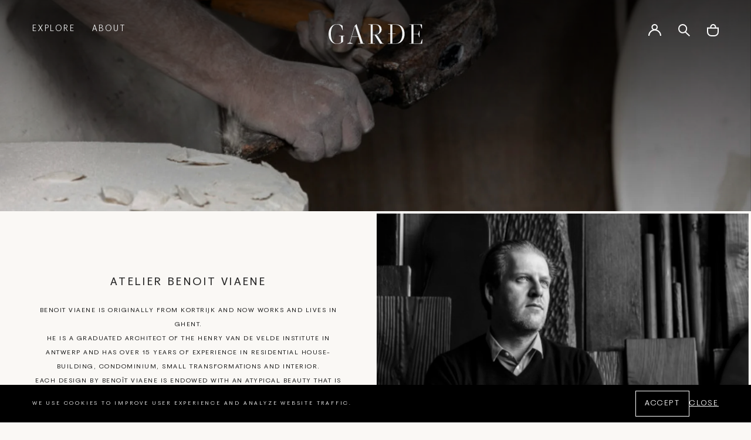

--- FILE ---
content_type: text/html; charset=utf-8
request_url: https://gardeshop.com/collections/benoit-viaene
body_size: 27935
content:
<!doctype html>
<html class="no-js" lang="en"><!-- testing: collection -->
  <head>
    <meta charset="utf-8">
    <meta http-equiv="X-UA-Compatible" content="IE=edge">
    <meta name="viewport" content="width=device-width,initial-scale=1">
    <meta name="theme-color" content="">
    <link rel="canonical" href="https://gardeshop.com/collections/benoit-viaene">
    <link rel="preconnect" href="https://cdn.shopify.com" crossorigin><link rel="icon" type="image/png" href="//gardeshop.com/cdn/shop/files/favicon.png?crop=center&height=32&v=1613238072&width=32"><link rel="preconnect" href="https://fonts.shopifycdn.com" crossorigin><title>
      Atelier Benoit Viaene
 &ndash; Garde</title>

    
      <meta name="description" content="Benoit Viaene is originally from Kortrijk and now works and lives in Ghent.He is a graduated Architect of the Henry Van de Velde Institute in Antwerp and has over 15 years of experience in residential house-building, condominium, small transformations and interior. Each design by Benoît Viaene is endowed with an atypic">
    

    

<meta property="og:site_name" content="Garde">
<meta property="og:url" content="https://gardeshop.com/collections/benoit-viaene">
<meta property="og:title" content="Atelier Benoit Viaene">
<meta property="og:type" content="website">
<meta property="og:description" content="Benoit Viaene is originally from Kortrijk and now works and lives in Ghent.He is a graduated Architect of the Henry Van de Velde Institute in Antwerp and has over 15 years of experience in residential house-building, condominium, small transformations and interior. Each design by Benoît Viaene is endowed with an atypic"><meta property="og:image" content="http://gardeshop.com/cdn/shop/collections/Benoit_Viaene.png?v=1740158693">
  <meta property="og:image:secure_url" content="https://gardeshop.com/cdn/shop/collections/Benoit_Viaene.png?v=1740158693">
  <meta property="og:image:width" content="2000">
  <meta property="og:image:height" content="2000">

    <script src="//gardeshop.com/cdn/shop/t/8/assets/global.js?v=107745116396522936191690481225" defer="defer"></script>

    <script>window.performance && window.performance.mark && window.performance.mark('shopify.content_for_header.start');</script><meta id="shopify-digital-wallet" name="shopify-digital-wallet" content="/53298167984/digital_wallets/dialog">
<meta name="shopify-checkout-api-token" content="e17db29104d78ab2b115c6b0bdbbf6c1">
<link rel="alternate" type="application/atom+xml" title="Feed" href="/collections/benoit-viaene.atom" />
<link rel="alternate" type="application/json+oembed" href="https://gardeshop.com/collections/benoit-viaene.oembed">
<script async="async" src="/checkouts/internal/preloads.js?locale=en-US"></script>
<link rel="preconnect" href="https://shop.app" crossorigin="anonymous">
<script async="async" src="https://shop.app/checkouts/internal/preloads.js?locale=en-US&shop_id=53298167984" crossorigin="anonymous"></script>
<script id="apple-pay-shop-capabilities" type="application/json">{"shopId":53298167984,"countryCode":"US","currencyCode":"USD","merchantCapabilities":["supports3DS"],"merchantId":"gid:\/\/shopify\/Shop\/53298167984","merchantName":"Garde","requiredBillingContactFields":["postalAddress","email","phone"],"requiredShippingContactFields":["postalAddress","email","phone"],"shippingType":"shipping","supportedNetworks":["visa","masterCard","amex","discover","elo","jcb"],"total":{"type":"pending","label":"Garde","amount":"1.00"},"shopifyPaymentsEnabled":true,"supportsSubscriptions":true}</script>
<script id="shopify-features" type="application/json">{"accessToken":"e17db29104d78ab2b115c6b0bdbbf6c1","betas":["rich-media-storefront-analytics"],"domain":"gardeshop.com","predictiveSearch":true,"shopId":53298167984,"locale":"en"}</script>
<script>var Shopify = Shopify || {};
Shopify.shop = "garde-usd.myshopify.com";
Shopify.locale = "en";
Shopify.currency = {"active":"USD","rate":"1.0"};
Shopify.country = "US";
Shopify.theme = {"name":"Garde WUA","id":132659118256,"schema_name":"Exo 2.0","schema_version":"3.0.0","theme_store_id":null,"role":"main"};
Shopify.theme.handle = "null";
Shopify.theme.style = {"id":null,"handle":null};
Shopify.cdnHost = "gardeshop.com/cdn";
Shopify.routes = Shopify.routes || {};
Shopify.routes.root = "/";</script>
<script type="module">!function(o){(o.Shopify=o.Shopify||{}).modules=!0}(window);</script>
<script>!function(o){function n(){var o=[];function n(){o.push(Array.prototype.slice.apply(arguments))}return n.q=o,n}var t=o.Shopify=o.Shopify||{};t.loadFeatures=n(),t.autoloadFeatures=n()}(window);</script>
<script>
  window.ShopifyPay = window.ShopifyPay || {};
  window.ShopifyPay.apiHost = "shop.app\/pay";
  window.ShopifyPay.redirectState = null;
</script>
<script id="shop-js-analytics" type="application/json">{"pageType":"collection"}</script>
<script defer="defer" async type="module" src="//gardeshop.com/cdn/shopifycloud/shop-js/modules/v2/client.init-shop-cart-sync_BT-GjEfc.en.esm.js"></script>
<script defer="defer" async type="module" src="//gardeshop.com/cdn/shopifycloud/shop-js/modules/v2/chunk.common_D58fp_Oc.esm.js"></script>
<script defer="defer" async type="module" src="//gardeshop.com/cdn/shopifycloud/shop-js/modules/v2/chunk.modal_xMitdFEc.esm.js"></script>
<script type="module">
  await import("//gardeshop.com/cdn/shopifycloud/shop-js/modules/v2/client.init-shop-cart-sync_BT-GjEfc.en.esm.js");
await import("//gardeshop.com/cdn/shopifycloud/shop-js/modules/v2/chunk.common_D58fp_Oc.esm.js");
await import("//gardeshop.com/cdn/shopifycloud/shop-js/modules/v2/chunk.modal_xMitdFEc.esm.js");

  window.Shopify.SignInWithShop?.initShopCartSync?.({"fedCMEnabled":true,"windoidEnabled":true});

</script>
<script>
  window.Shopify = window.Shopify || {};
  if (!window.Shopify.featureAssets) window.Shopify.featureAssets = {};
  window.Shopify.featureAssets['shop-js'] = {"shop-cart-sync":["modules/v2/client.shop-cart-sync_DZOKe7Ll.en.esm.js","modules/v2/chunk.common_D58fp_Oc.esm.js","modules/v2/chunk.modal_xMitdFEc.esm.js"],"init-fed-cm":["modules/v2/client.init-fed-cm_B6oLuCjv.en.esm.js","modules/v2/chunk.common_D58fp_Oc.esm.js","modules/v2/chunk.modal_xMitdFEc.esm.js"],"shop-cash-offers":["modules/v2/client.shop-cash-offers_D2sdYoxE.en.esm.js","modules/v2/chunk.common_D58fp_Oc.esm.js","modules/v2/chunk.modal_xMitdFEc.esm.js"],"shop-login-button":["modules/v2/client.shop-login-button_QeVjl5Y3.en.esm.js","modules/v2/chunk.common_D58fp_Oc.esm.js","modules/v2/chunk.modal_xMitdFEc.esm.js"],"pay-button":["modules/v2/client.pay-button_DXTOsIq6.en.esm.js","modules/v2/chunk.common_D58fp_Oc.esm.js","modules/v2/chunk.modal_xMitdFEc.esm.js"],"shop-button":["modules/v2/client.shop-button_DQZHx9pm.en.esm.js","modules/v2/chunk.common_D58fp_Oc.esm.js","modules/v2/chunk.modal_xMitdFEc.esm.js"],"avatar":["modules/v2/client.avatar_BTnouDA3.en.esm.js"],"init-windoid":["modules/v2/client.init-windoid_CR1B-cfM.en.esm.js","modules/v2/chunk.common_D58fp_Oc.esm.js","modules/v2/chunk.modal_xMitdFEc.esm.js"],"init-shop-for-new-customer-accounts":["modules/v2/client.init-shop-for-new-customer-accounts_C_vY_xzh.en.esm.js","modules/v2/client.shop-login-button_QeVjl5Y3.en.esm.js","modules/v2/chunk.common_D58fp_Oc.esm.js","modules/v2/chunk.modal_xMitdFEc.esm.js"],"init-shop-email-lookup-coordinator":["modules/v2/client.init-shop-email-lookup-coordinator_BI7n9ZSv.en.esm.js","modules/v2/chunk.common_D58fp_Oc.esm.js","modules/v2/chunk.modal_xMitdFEc.esm.js"],"init-shop-cart-sync":["modules/v2/client.init-shop-cart-sync_BT-GjEfc.en.esm.js","modules/v2/chunk.common_D58fp_Oc.esm.js","modules/v2/chunk.modal_xMitdFEc.esm.js"],"shop-toast-manager":["modules/v2/client.shop-toast-manager_DiYdP3xc.en.esm.js","modules/v2/chunk.common_D58fp_Oc.esm.js","modules/v2/chunk.modal_xMitdFEc.esm.js"],"init-customer-accounts":["modules/v2/client.init-customer-accounts_D9ZNqS-Q.en.esm.js","modules/v2/client.shop-login-button_QeVjl5Y3.en.esm.js","modules/v2/chunk.common_D58fp_Oc.esm.js","modules/v2/chunk.modal_xMitdFEc.esm.js"],"init-customer-accounts-sign-up":["modules/v2/client.init-customer-accounts-sign-up_iGw4briv.en.esm.js","modules/v2/client.shop-login-button_QeVjl5Y3.en.esm.js","modules/v2/chunk.common_D58fp_Oc.esm.js","modules/v2/chunk.modal_xMitdFEc.esm.js"],"shop-follow-button":["modules/v2/client.shop-follow-button_CqMgW2wH.en.esm.js","modules/v2/chunk.common_D58fp_Oc.esm.js","modules/v2/chunk.modal_xMitdFEc.esm.js"],"checkout-modal":["modules/v2/client.checkout-modal_xHeaAweL.en.esm.js","modules/v2/chunk.common_D58fp_Oc.esm.js","modules/v2/chunk.modal_xMitdFEc.esm.js"],"shop-login":["modules/v2/client.shop-login_D91U-Q7h.en.esm.js","modules/v2/chunk.common_D58fp_Oc.esm.js","modules/v2/chunk.modal_xMitdFEc.esm.js"],"lead-capture":["modules/v2/client.lead-capture_BJmE1dJe.en.esm.js","modules/v2/chunk.common_D58fp_Oc.esm.js","modules/v2/chunk.modal_xMitdFEc.esm.js"],"payment-terms":["modules/v2/client.payment-terms_Ci9AEqFq.en.esm.js","modules/v2/chunk.common_D58fp_Oc.esm.js","modules/v2/chunk.modal_xMitdFEc.esm.js"]};
</script>
<script>(function() {
  var isLoaded = false;
  function asyncLoad() {
    if (isLoaded) return;
    isLoaded = true;
    var urls = ["https:\/\/static.klaviyo.com\/onsite\/js\/klaviyo.js?company_id=SzUDLV\u0026shop=garde-usd.myshopify.com","https:\/\/dvbv96fvxd6o6.cloudfront.net\/assets\/js\/shopify.min.js?shop=garde-usd.myshopify.com","https:\/\/static.klaviyo.com\/onsite\/js\/klaviyo.js?company_id=SbPdZP\u0026shop=garde-usd.myshopify.com","https:\/\/static.klaviyo.com\/onsite\/js\/klaviyo.js?company_id=XcWiXb\u0026shop=garde-usd.myshopify.com","https:\/\/static.klaviyo.com\/onsite\/js\/klaviyo.js?company_id=XcWiXb\u0026shop=garde-usd.myshopify.com"];
    for (var i = 0; i < urls.length; i++) {
      var s = document.createElement('script');
      s.type = 'text/javascript';
      s.async = true;
      s.src = urls[i];
      var x = document.getElementsByTagName('script')[0];
      x.parentNode.insertBefore(s, x);
    }
  };
  if(window.attachEvent) {
    window.attachEvent('onload', asyncLoad);
  } else {
    window.addEventListener('load', asyncLoad, false);
  }
})();</script>
<script id="__st">var __st={"a":53298167984,"offset":-28800,"reqid":"62280c98-6444-4fd8-b204-5bdf366526bc-1769318776","pageurl":"gardeshop.com\/collections\/benoit-viaene","u":"d008d69f519c","p":"collection","rtyp":"collection","rid":286634508464};</script>
<script>window.ShopifyPaypalV4VisibilityTracking = true;</script>
<script id="captcha-bootstrap">!function(){'use strict';const t='contact',e='account',n='new_comment',o=[[t,t],['blogs',n],['comments',n],[t,'customer']],c=[[e,'customer_login'],[e,'guest_login'],[e,'recover_customer_password'],[e,'create_customer']],r=t=>t.map((([t,e])=>`form[action*='/${t}']:not([data-nocaptcha='true']) input[name='form_type'][value='${e}']`)).join(','),a=t=>()=>t?[...document.querySelectorAll(t)].map((t=>t.form)):[];function s(){const t=[...o],e=r(t);return a(e)}const i='password',u='form_key',d=['recaptcha-v3-token','g-recaptcha-response','h-captcha-response',i],f=()=>{try{return window.sessionStorage}catch{return}},m='__shopify_v',_=t=>t.elements[u];function p(t,e,n=!1){try{const o=window.sessionStorage,c=JSON.parse(o.getItem(e)),{data:r}=function(t){const{data:e,action:n}=t;return t[m]||n?{data:e,action:n}:{data:t,action:n}}(c);for(const[e,n]of Object.entries(r))t.elements[e]&&(t.elements[e].value=n);n&&o.removeItem(e)}catch(o){console.error('form repopulation failed',{error:o})}}const l='form_type',E='cptcha';function T(t){t.dataset[E]=!0}const w=window,h=w.document,L='Shopify',v='ce_forms',y='captcha';let A=!1;((t,e)=>{const n=(g='f06e6c50-85a8-45c8-87d0-21a2b65856fe',I='https://cdn.shopify.com/shopifycloud/storefront-forms-hcaptcha/ce_storefront_forms_captcha_hcaptcha.v1.5.2.iife.js',D={infoText:'Protected by hCaptcha',privacyText:'Privacy',termsText:'Terms'},(t,e,n)=>{const o=w[L][v],c=o.bindForm;if(c)return c(t,g,e,D).then(n);var r;o.q.push([[t,g,e,D],n]),r=I,A||(h.body.append(Object.assign(h.createElement('script'),{id:'captcha-provider',async:!0,src:r})),A=!0)});var g,I,D;w[L]=w[L]||{},w[L][v]=w[L][v]||{},w[L][v].q=[],w[L][y]=w[L][y]||{},w[L][y].protect=function(t,e){n(t,void 0,e),T(t)},Object.freeze(w[L][y]),function(t,e,n,w,h,L){const[v,y,A,g]=function(t,e,n){const i=e?o:[],u=t?c:[],d=[...i,...u],f=r(d),m=r(i),_=r(d.filter((([t,e])=>n.includes(e))));return[a(f),a(m),a(_),s()]}(w,h,L),I=t=>{const e=t.target;return e instanceof HTMLFormElement?e:e&&e.form},D=t=>v().includes(t);t.addEventListener('submit',(t=>{const e=I(t);if(!e)return;const n=D(e)&&!e.dataset.hcaptchaBound&&!e.dataset.recaptchaBound,o=_(e),c=g().includes(e)&&(!o||!o.value);(n||c)&&t.preventDefault(),c&&!n&&(function(t){try{if(!f())return;!function(t){const e=f();if(!e)return;const n=_(t);if(!n)return;const o=n.value;o&&e.removeItem(o)}(t);const e=Array.from(Array(32),(()=>Math.random().toString(36)[2])).join('');!function(t,e){_(t)||t.append(Object.assign(document.createElement('input'),{type:'hidden',name:u})),t.elements[u].value=e}(t,e),function(t,e){const n=f();if(!n)return;const o=[...t.querySelectorAll(`input[type='${i}']`)].map((({name:t})=>t)),c=[...d,...o],r={};for(const[a,s]of new FormData(t).entries())c.includes(a)||(r[a]=s);n.setItem(e,JSON.stringify({[m]:1,action:t.action,data:r}))}(t,e)}catch(e){console.error('failed to persist form',e)}}(e),e.submit())}));const S=(t,e)=>{t&&!t.dataset[E]&&(n(t,e.some((e=>e===t))),T(t))};for(const o of['focusin','change'])t.addEventListener(o,(t=>{const e=I(t);D(e)&&S(e,y())}));const B=e.get('form_key'),M=e.get(l),P=B&&M;t.addEventListener('DOMContentLoaded',(()=>{const t=y();if(P)for(const e of t)e.elements[l].value===M&&p(e,B);[...new Set([...A(),...v().filter((t=>'true'===t.dataset.shopifyCaptcha))])].forEach((e=>S(e,t)))}))}(h,new URLSearchParams(w.location.search),n,t,e,['guest_login'])})(!0,!0)}();</script>
<script integrity="sha256-4kQ18oKyAcykRKYeNunJcIwy7WH5gtpwJnB7kiuLZ1E=" data-source-attribution="shopify.loadfeatures" defer="defer" src="//gardeshop.com/cdn/shopifycloud/storefront/assets/storefront/load_feature-a0a9edcb.js" crossorigin="anonymous"></script>
<script crossorigin="anonymous" defer="defer" src="//gardeshop.com/cdn/shopifycloud/storefront/assets/shopify_pay/storefront-65b4c6d7.js?v=20250812"></script>
<script data-source-attribution="shopify.dynamic_checkout.dynamic.init">var Shopify=Shopify||{};Shopify.PaymentButton=Shopify.PaymentButton||{isStorefrontPortableWallets:!0,init:function(){window.Shopify.PaymentButton.init=function(){};var t=document.createElement("script");t.src="https://gardeshop.com/cdn/shopifycloud/portable-wallets/latest/portable-wallets.en.js",t.type="module",document.head.appendChild(t)}};
</script>
<script data-source-attribution="shopify.dynamic_checkout.buyer_consent">
  function portableWalletsHideBuyerConsent(e){var t=document.getElementById("shopify-buyer-consent"),n=document.getElementById("shopify-subscription-policy-button");t&&n&&(t.classList.add("hidden"),t.setAttribute("aria-hidden","true"),n.removeEventListener("click",e))}function portableWalletsShowBuyerConsent(e){var t=document.getElementById("shopify-buyer-consent"),n=document.getElementById("shopify-subscription-policy-button");t&&n&&(t.classList.remove("hidden"),t.removeAttribute("aria-hidden"),n.addEventListener("click",e))}window.Shopify?.PaymentButton&&(window.Shopify.PaymentButton.hideBuyerConsent=portableWalletsHideBuyerConsent,window.Shopify.PaymentButton.showBuyerConsent=portableWalletsShowBuyerConsent);
</script>
<script data-source-attribution="shopify.dynamic_checkout.cart.bootstrap">document.addEventListener("DOMContentLoaded",(function(){function t(){return document.querySelector("shopify-accelerated-checkout-cart, shopify-accelerated-checkout")}if(t())Shopify.PaymentButton.init();else{new MutationObserver((function(e,n){t()&&(Shopify.PaymentButton.init(),n.disconnect())})).observe(document.body,{childList:!0,subtree:!0})}}));
</script>
<link id="shopify-accelerated-checkout-styles" rel="stylesheet" media="screen" href="https://gardeshop.com/cdn/shopifycloud/portable-wallets/latest/accelerated-checkout-backwards-compat.css" crossorigin="anonymous">
<style id="shopify-accelerated-checkout-cart">
        #shopify-buyer-consent {
  margin-top: 1em;
  display: inline-block;
  width: 100%;
}

#shopify-buyer-consent.hidden {
  display: none;
}

#shopify-subscription-policy-button {
  background: none;
  border: none;
  padding: 0;
  text-decoration: underline;
  font-size: inherit;
  cursor: pointer;
}

#shopify-subscription-policy-button::before {
  box-shadow: none;
}

      </style>

<script>window.performance && window.performance.mark && window.performance.mark('shopify.content_for_header.end');</script>
<style data-shopify>

  

  @font-face {
    font-family: 'PP Fragment Sans';
    src: url("//gardeshop.com/cdn/shop/t/8/assets/PPFragment-SansExtraBold.woff2?v=167909597222417288541683036329") format('woff2'),
        url("//gardeshop.com/cdn/shop/t/8/assets/PPFragment-SansExtraBold.woff?v=90091736611351329741683036329") format('woff');
    font-weight: 700;
    font-style: normal;
    font-display: swap;
  }

  @font-face {
    font-family: 'PP Fragment Sans';
    src: url("//gardeshop.com/cdn/shop/t/8/assets/PPFragment-SansLight.woff2?v=20379158719550592361683036329") format('woff2'),
        url("//gardeshop.com/cdn/shop/t/8/assets/PPFragment-SansLight.woff?v=145955940988638492371683036329") format('woff');
    font-weight: 300;
    font-style: normal;
    font-display: swap;
  }

  @font-face {
    font-family: 'PP Fragment Sans';
    src: url("//gardeshop.com/cdn/shop/t/8/assets/PPFragment-SansRegular.woff2?v=104514982385843381331683036329") format('woff2'),
        url("//gardeshop.com/cdn/shop/t/8/assets/PPFragment-SansRegular.woff?v=99303757283013269891683036329") format('woff');
    font-weight: 400;
    font-style: normal;
    font-display: swap;
  }

  :root {
    --font-body-family: 'PP Fragment Sans', sans-serif;
    --font-body-style: normal;
    --font-body-weight: 300;

    --font-heading-family:  'PP Fragment Sans', sans-serif;
    --font-heading-style: normal;
    --font-heading-weight: 400;

    --font-body-scale: 1;
    --font-heading-scale: 1;

    --color-base-primary: #242424;
    --color-base-secondary: #fff;

    --color-red: #ff2424;
    --color-background-primary: #000;
    --color-background-secondary: #fff;
    --color-background-light: #c6c6c6;
    --color-background-accent: #e5e5e5;
    --color-subdued: #797979;
    --color-border-light: #c6c6c6;
    --color-border-medium: #5d5d5d;
    --color-border-dark: #000;

    --color-background: #fff;
    --color-background-transparent-50: rgba(255, 255, 255, 0.5);
    --color-background-transparent-15: rgba(255, 255, 255, 0.15);
    --color-foreground-transparent-50: rgba(0, 0, 0, 0.5);
    --color-foreground-transparent-15: rgba(0, 0, 0, 0.15);

    --color-white: #fff;
    --color-white-1: #FAF8F5;
    --color-white-2: #F0F1F2;
    --color-white-3: #F5F2ED;

    --color-grey-1: #E3E3E3;
    --color-grey-2: #65717B;--page-width: 1440px;

    --spacing-grid-col: 3.2rem;
    --spacing-grid-row: 7.2rem;
    --spacing-grid-col-mobile: 2.4rem;
    --spacing-grid-row-mobile: 3.8rem;
    --spacing-grid-col-small: .4rem;
    --spacing-grid-row-small: .4rem;

    --duration-short: 100ms;
    --duration-default: 200ms;
    --duration-long: 500ms;

    --z-header: 400;
    --z-modals: 800;
  }</style><!-- AFTER SETTINGS RENDER -->
    <link href="//gardeshop.com/cdn/shop/t/8/assets/reset.css?v=142481339474606139381683123640" rel="stylesheet" type="text/css" media="all" />
    <link href="//gardeshop.com/cdn/shop/t/8/assets/base.css?v=176695250472450469951689348994" rel="stylesheet" type="text/css" media="all" />
<script>
      document.documentElement.className = document.documentElement.className.replace('no-js', 'js');

      if (Shopify.designMode) {
        document.documentElement.classList.add('shopify-design-mode');
      }
    </script><script src="//gardeshop.com/cdn/shop/t/8/assets/bodyScrollLock.min.js?v=54831410435734691211683123636" defer="defer"></script>
    <script src="//gardeshop.com/cdn/shop/t/8/assets/lazysizes.min.js?v=134355369821296239011683123638" defer="defer"></script>
  <link href="https://monorail-edge.shopifysvc.com" rel="dns-prefetch">
<script>(function(){if ("sendBeacon" in navigator && "performance" in window) {try {var session_token_from_headers = performance.getEntriesByType('navigation')[0].serverTiming.find(x => x.name == '_s').description;} catch {var session_token_from_headers = undefined;}var session_cookie_matches = document.cookie.match(/_shopify_s=([^;]*)/);var session_token_from_cookie = session_cookie_matches && session_cookie_matches.length === 2 ? session_cookie_matches[1] : "";var session_token = session_token_from_headers || session_token_from_cookie || "";function handle_abandonment_event(e) {var entries = performance.getEntries().filter(function(entry) {return /monorail-edge.shopifysvc.com/.test(entry.name);});if (!window.abandonment_tracked && entries.length === 0) {window.abandonment_tracked = true;var currentMs = Date.now();var navigation_start = performance.timing.navigationStart;var payload = {shop_id: 53298167984,url: window.location.href,navigation_start,duration: currentMs - navigation_start,session_token,page_type: "collection"};window.navigator.sendBeacon("https://monorail-edge.shopifysvc.com/v1/produce", JSON.stringify({schema_id: "online_store_buyer_site_abandonment/1.1",payload: payload,metadata: {event_created_at_ms: currentMs,event_sent_at_ms: currentMs}}));}}window.addEventListener('pagehide', handle_abandonment_event);}}());</script>
<script id="web-pixels-manager-setup">(function e(e,d,r,n,o){if(void 0===o&&(o={}),!Boolean(null===(a=null===(i=window.Shopify)||void 0===i?void 0:i.analytics)||void 0===a?void 0:a.replayQueue)){var i,a;window.Shopify=window.Shopify||{};var t=window.Shopify;t.analytics=t.analytics||{};var s=t.analytics;s.replayQueue=[],s.publish=function(e,d,r){return s.replayQueue.push([e,d,r]),!0};try{self.performance.mark("wpm:start")}catch(e){}var l=function(){var e={modern:/Edge?\/(1{2}[4-9]|1[2-9]\d|[2-9]\d{2}|\d{4,})\.\d+(\.\d+|)|Firefox\/(1{2}[4-9]|1[2-9]\d|[2-9]\d{2}|\d{4,})\.\d+(\.\d+|)|Chrom(ium|e)\/(9{2}|\d{3,})\.\d+(\.\d+|)|(Maci|X1{2}).+ Version\/(15\.\d+|(1[6-9]|[2-9]\d|\d{3,})\.\d+)([,.]\d+|)( \(\w+\)|)( Mobile\/\w+|) Safari\/|Chrome.+OPR\/(9{2}|\d{3,})\.\d+\.\d+|(CPU[ +]OS|iPhone[ +]OS|CPU[ +]iPhone|CPU IPhone OS|CPU iPad OS)[ +]+(15[._]\d+|(1[6-9]|[2-9]\d|\d{3,})[._]\d+)([._]\d+|)|Android:?[ /-](13[3-9]|1[4-9]\d|[2-9]\d{2}|\d{4,})(\.\d+|)(\.\d+|)|Android.+Firefox\/(13[5-9]|1[4-9]\d|[2-9]\d{2}|\d{4,})\.\d+(\.\d+|)|Android.+Chrom(ium|e)\/(13[3-9]|1[4-9]\d|[2-9]\d{2}|\d{4,})\.\d+(\.\d+|)|SamsungBrowser\/([2-9]\d|\d{3,})\.\d+/,legacy:/Edge?\/(1[6-9]|[2-9]\d|\d{3,})\.\d+(\.\d+|)|Firefox\/(5[4-9]|[6-9]\d|\d{3,})\.\d+(\.\d+|)|Chrom(ium|e)\/(5[1-9]|[6-9]\d|\d{3,})\.\d+(\.\d+|)([\d.]+$|.*Safari\/(?![\d.]+ Edge\/[\d.]+$))|(Maci|X1{2}).+ Version\/(10\.\d+|(1[1-9]|[2-9]\d|\d{3,})\.\d+)([,.]\d+|)( \(\w+\)|)( Mobile\/\w+|) Safari\/|Chrome.+OPR\/(3[89]|[4-9]\d|\d{3,})\.\d+\.\d+|(CPU[ +]OS|iPhone[ +]OS|CPU[ +]iPhone|CPU IPhone OS|CPU iPad OS)[ +]+(10[._]\d+|(1[1-9]|[2-9]\d|\d{3,})[._]\d+)([._]\d+|)|Android:?[ /-](13[3-9]|1[4-9]\d|[2-9]\d{2}|\d{4,})(\.\d+|)(\.\d+|)|Mobile Safari.+OPR\/([89]\d|\d{3,})\.\d+\.\d+|Android.+Firefox\/(13[5-9]|1[4-9]\d|[2-9]\d{2}|\d{4,})\.\d+(\.\d+|)|Android.+Chrom(ium|e)\/(13[3-9]|1[4-9]\d|[2-9]\d{2}|\d{4,})\.\d+(\.\d+|)|Android.+(UC? ?Browser|UCWEB|U3)[ /]?(15\.([5-9]|\d{2,})|(1[6-9]|[2-9]\d|\d{3,})\.\d+)\.\d+|SamsungBrowser\/(5\.\d+|([6-9]|\d{2,})\.\d+)|Android.+MQ{2}Browser\/(14(\.(9|\d{2,})|)|(1[5-9]|[2-9]\d|\d{3,})(\.\d+|))(\.\d+|)|K[Aa][Ii]OS\/(3\.\d+|([4-9]|\d{2,})\.\d+)(\.\d+|)/},d=e.modern,r=e.legacy,n=navigator.userAgent;return n.match(d)?"modern":n.match(r)?"legacy":"unknown"}(),u="modern"===l?"modern":"legacy",c=(null!=n?n:{modern:"",legacy:""})[u],f=function(e){return[e.baseUrl,"/wpm","/b",e.hashVersion,"modern"===e.buildTarget?"m":"l",".js"].join("")}({baseUrl:d,hashVersion:r,buildTarget:u}),m=function(e){var d=e.version,r=e.bundleTarget,n=e.surface,o=e.pageUrl,i=e.monorailEndpoint;return{emit:function(e){var a=e.status,t=e.errorMsg,s=(new Date).getTime(),l=JSON.stringify({metadata:{event_sent_at_ms:s},events:[{schema_id:"web_pixels_manager_load/3.1",payload:{version:d,bundle_target:r,page_url:o,status:a,surface:n,error_msg:t},metadata:{event_created_at_ms:s}}]});if(!i)return console&&console.warn&&console.warn("[Web Pixels Manager] No Monorail endpoint provided, skipping logging."),!1;try{return self.navigator.sendBeacon.bind(self.navigator)(i,l)}catch(e){}var u=new XMLHttpRequest;try{return u.open("POST",i,!0),u.setRequestHeader("Content-Type","text/plain"),u.send(l),!0}catch(e){return console&&console.warn&&console.warn("[Web Pixels Manager] Got an unhandled error while logging to Monorail."),!1}}}}({version:r,bundleTarget:l,surface:e.surface,pageUrl:self.location.href,monorailEndpoint:e.monorailEndpoint});try{o.browserTarget=l,function(e){var d=e.src,r=e.async,n=void 0===r||r,o=e.onload,i=e.onerror,a=e.sri,t=e.scriptDataAttributes,s=void 0===t?{}:t,l=document.createElement("script"),u=document.querySelector("head"),c=document.querySelector("body");if(l.async=n,l.src=d,a&&(l.integrity=a,l.crossOrigin="anonymous"),s)for(var f in s)if(Object.prototype.hasOwnProperty.call(s,f))try{l.dataset[f]=s[f]}catch(e){}if(o&&l.addEventListener("load",o),i&&l.addEventListener("error",i),u)u.appendChild(l);else{if(!c)throw new Error("Did not find a head or body element to append the script");c.appendChild(l)}}({src:f,async:!0,onload:function(){if(!function(){var e,d;return Boolean(null===(d=null===(e=window.Shopify)||void 0===e?void 0:e.analytics)||void 0===d?void 0:d.initialized)}()){var d=window.webPixelsManager.init(e)||void 0;if(d){var r=window.Shopify.analytics;r.replayQueue.forEach((function(e){var r=e[0],n=e[1],o=e[2];d.publishCustomEvent(r,n,o)})),r.replayQueue=[],r.publish=d.publishCustomEvent,r.visitor=d.visitor,r.initialized=!0}}},onerror:function(){return m.emit({status:"failed",errorMsg:"".concat(f," has failed to load")})},sri:function(e){var d=/^sha384-[A-Za-z0-9+/=]+$/;return"string"==typeof e&&d.test(e)}(c)?c:"",scriptDataAttributes:o}),m.emit({status:"loading"})}catch(e){m.emit({status:"failed",errorMsg:(null==e?void 0:e.message)||"Unknown error"})}}})({shopId: 53298167984,storefrontBaseUrl: "https://gardeshop.com",extensionsBaseUrl: "https://extensions.shopifycdn.com/cdn/shopifycloud/web-pixels-manager",monorailEndpoint: "https://monorail-edge.shopifysvc.com/unstable/produce_batch",surface: "storefront-renderer",enabledBetaFlags: ["2dca8a86"],webPixelsConfigList: [{"id":"1238696112","configuration":"{\"accountID\":\"SzUDLV\",\"webPixelConfig\":\"eyJlbmFibGVBZGRlZFRvQ2FydEV2ZW50cyI6IHRydWV9\"}","eventPayloadVersion":"v1","runtimeContext":"STRICT","scriptVersion":"524f6c1ee37bacdca7657a665bdca589","type":"APP","apiClientId":123074,"privacyPurposes":["ANALYTICS","MARKETING"],"dataSharingAdjustments":{"protectedCustomerApprovalScopes":["read_customer_address","read_customer_email","read_customer_name","read_customer_personal_data","read_customer_phone"]}},{"id":"shopify-app-pixel","configuration":"{}","eventPayloadVersion":"v1","runtimeContext":"STRICT","scriptVersion":"0450","apiClientId":"shopify-pixel","type":"APP","privacyPurposes":["ANALYTICS","MARKETING"]},{"id":"shopify-custom-pixel","eventPayloadVersion":"v1","runtimeContext":"LAX","scriptVersion":"0450","apiClientId":"shopify-pixel","type":"CUSTOM","privacyPurposes":["ANALYTICS","MARKETING"]}],isMerchantRequest: false,initData: {"shop":{"name":"Garde","paymentSettings":{"currencyCode":"USD"},"myshopifyDomain":"garde-usd.myshopify.com","countryCode":"US","storefrontUrl":"https:\/\/gardeshop.com"},"customer":null,"cart":null,"checkout":null,"productVariants":[],"purchasingCompany":null},},"https://gardeshop.com/cdn","fcfee988w5aeb613cpc8e4bc33m6693e112",{"modern":"","legacy":""},{"shopId":"53298167984","storefrontBaseUrl":"https:\/\/gardeshop.com","extensionBaseUrl":"https:\/\/extensions.shopifycdn.com\/cdn\/shopifycloud\/web-pixels-manager","surface":"storefront-renderer","enabledBetaFlags":"[\"2dca8a86\"]","isMerchantRequest":"false","hashVersion":"fcfee988w5aeb613cpc8e4bc33m6693e112","publish":"custom","events":"[[\"page_viewed\",{}],[\"collection_viewed\",{\"collection\":{\"id\":\"286634508464\",\"title\":\"Atelier Benoit Viaene\",\"productVariants\":[{\"price\":{\"amount\":24640.0,\"currencyCode\":\"USD\"},\"product\":{\"title\":\"ATELIER BENOÎT VIAENE DINING TABLE \/ 101 W125” x D45.2” x H29.5”\",\"vendor\":\"BENOIT VIAENE\",\"id\":\"7793061462192\",\"untranslatedTitle\":\"ATELIER BENOÎT VIAENE DINING TABLE \/ 101 W125” x D45.2” x H29.5”\",\"url\":\"\/products\/atelier-benoit-viaene-dining-table-101-w125-x-d45-2-x-h29-5\",\"type\":\"TABLES\"},\"id\":\"44226220130480\",\"image\":{\"src\":\"\/\/gardeshop.com\/cdn\/shop\/files\/FID101.png?v=1740154512\"},\"sku\":null,\"title\":\"Default Title\",\"untranslatedTitle\":\"Default Title\"},{\"price\":{\"amount\":15180.0,\"currencyCode\":\"USD\"},\"product\":{\"title\":\"ATELIER BENOÎT VIAENE DINING TABLE \/ 102 Ø43.3” x H29.5”\",\"vendor\":\"BENOIT VIAENE\",\"id\":\"7793096917168\",\"untranslatedTitle\":\"ATELIER BENOÎT VIAENE DINING TABLE \/ 102 Ø43.3” x H29.5”\",\"url\":\"\/products\/atelier-benoit-viaene-dining-table-102-o43-3-x-h29-5\",\"type\":\"TABLES\"},\"id\":\"44226275147952\",\"image\":{\"src\":\"\/\/gardeshop.com\/cdn\/shop\/files\/FID102.png?v=1740155262\"},\"sku\":null,\"title\":\"Default Title\",\"untranslatedTitle\":\"Default Title\"},{\"price\":{\"amount\":34100.0,\"currencyCode\":\"USD\"},\"product\":{\"title\":\"ATELIER BENOÎT VIAENE DINING TABLE \/ 103 W122” x D63\\\" x H29.5”\",\"vendor\":\"BENOIT VIAENE\",\"id\":\"7793097310384\",\"untranslatedTitle\":\"ATELIER BENOÎT VIAENE DINING TABLE \/ 103 W122” x D63\\\" x H29.5”\",\"url\":\"\/products\/atelier-benoit-viaene-dining-table-103-w122-x-w63-x-h29-5\",\"type\":\"TABLES\"},\"id\":\"44226275967152\",\"image\":{\"src\":\"\/\/gardeshop.com\/cdn\/shop\/files\/FID103.png?v=1740155314\"},\"sku\":null,\"title\":\"Default Title\",\"untranslatedTitle\":\"Default Title\"},{\"price\":{\"amount\":21340.0,\"currencyCode\":\"USD\"},\"product\":{\"title\":\"ATELIER BENOÎT VIAENE DINING TABLE \/ 104 W98.4” x D43.3\\\" x H29.5”\",\"vendor\":\"BENOIT VIAENE\",\"id\":\"7793097506992\",\"untranslatedTitle\":\"ATELIER BENOÎT VIAENE DINING TABLE \/ 104 W98.4” x D43.3\\\" x H29.5”\",\"url\":\"\/products\/atelier-benoit-viaene-dining-table-104-w98-4-x-w43-3-x-h29-5\",\"type\":\"TABLES\"},\"id\":\"44226277343408\",\"image\":{\"src\":\"\/\/gardeshop.com\/cdn\/shop\/files\/FID104.png?v=1740155435\"},\"sku\":null,\"title\":\"Default Title\",\"untranslatedTitle\":\"Default Title\"},{\"price\":{\"amount\":21560.0,\"currencyCode\":\"USD\"},\"product\":{\"title\":\"ATELIER BENOÎT VIAENE DINING TABLE \/ 105 W98.4” x D43.3\\\" x H29.5”\",\"vendor\":\"BENOIT VIAENE\",\"id\":\"7793098195120\",\"untranslatedTitle\":\"ATELIER BENOÎT VIAENE DINING TABLE \/ 105 W98.4” x D43.3\\\" x H29.5”\",\"url\":\"\/products\/atelier-benoit-viaene-dining-table-105-w98-4-x-w43-3-x-h29-5\",\"type\":\"TABLES\"},\"id\":\"44226278490288\",\"image\":{\"src\":\"\/\/gardeshop.com\/cdn\/shop\/files\/FID105.png?v=1740155516\"},\"sku\":null,\"title\":\"Default Title\",\"untranslatedTitle\":\"Default Title\"},{\"price\":{\"amount\":20680.0,\"currencyCode\":\"USD\"},\"product\":{\"title\":\"ATELIER BENOÎT VIAENE DINING TABLE \/ 107 W86.6” x D51.1\\\" x H29.5”\",\"vendor\":\"BENOIT VIAENE\",\"id\":\"7793098686640\",\"untranslatedTitle\":\"ATELIER BENOÎT VIAENE DINING TABLE \/ 107 W86.6” x D51.1\\\" x H29.5”\",\"url\":\"\/products\/atelier-benoit-viaene-dining-table-107-w86-6-x-w51-1-x-h29-5\",\"type\":\"TABLES\"},\"id\":\"44226279964848\",\"image\":{\"src\":\"\/\/gardeshop.com\/cdn\/shop\/files\/FID107.png?v=1740155685\"},\"sku\":null,\"title\":\"Default Title\",\"untranslatedTitle\":\"Default Title\"},{\"price\":{\"amount\":38500.0,\"currencyCode\":\"USD\"},\"product\":{\"title\":\"ATELIER BENOÎT VIAENE DINING TABLE \/ 108 W157” x D59\\\" x H29.5”\",\"vendor\":\"BENOIT VIAENE\",\"id\":\"7793100226736\",\"untranslatedTitle\":\"ATELIER BENOÎT VIAENE DINING TABLE \/ 108 W157” x D59\\\" x H29.5”\",\"url\":\"\/products\/atelier-benoit-viaene-dining-table-108-w157-x-d43-3-x-h29-5\",\"type\":\"TABLES\"},\"id\":\"44226283897008\",\"image\":{\"src\":\"\/\/gardeshop.com\/cdn\/shop\/files\/FID108.png?v=1740155825\"},\"sku\":null,\"title\":\"Default Title\",\"untranslatedTitle\":\"Default Title\"},{\"price\":{\"amount\":32560.0,\"currencyCode\":\"USD\"},\"product\":{\"title\":\"ATELIER BENOÎT VIAENE DINING TABLE \/ 109 W137” x D43.3\\\" x H29.5”\",\"vendor\":\"BENOIT VIAENE\",\"id\":\"7793100947632\",\"untranslatedTitle\":\"ATELIER BENOÎT VIAENE DINING TABLE \/ 109 W137” x D43.3\\\" x H29.5”\",\"url\":\"\/products\/atelier-benoit-viaene-dining-table-109-w137-x-d43-3-x-h29-5\",\"type\":\"TABLES\"},\"id\":\"44226292482224\",\"image\":{\"src\":\"\/\/gardeshop.com\/cdn\/shop\/files\/FID109.png?v=1740156000\"},\"sku\":null,\"title\":\"Default Title\",\"untranslatedTitle\":\"Default Title\"},{\"price\":{\"amount\":27060.0,\"currencyCode\":\"USD\"},\"product\":{\"title\":\"ATELIER BENOÎT VIAENE DINING TABLE \/ 110 W118” x D47.2\\\" x H29.5”\",\"vendor\":\"BENOIT VIAENE\",\"id\":\"7793103929520\",\"untranslatedTitle\":\"ATELIER BENOÎT VIAENE DINING TABLE \/ 110 W118” x D47.2\\\" x H29.5”\",\"url\":\"\/products\/atelier-benoit-viaene-dining-table-110-w118-x-d47-2-x-h29-5\",\"type\":\"TABLES\"},\"id\":\"44226304344240\",\"image\":{\"src\":\"\/\/gardeshop.com\/cdn\/shop\/files\/FID110.png?v=1740156218\"},\"sku\":null,\"title\":\"Default Title\",\"untranslatedTitle\":\"Default Title\"},{\"price\":{\"amount\":34320.0,\"currencyCode\":\"USD\"},\"product\":{\"title\":\"ATELIER BENOÎT VIAENE DINING TABLE \/ 111 W177” x D43.3\\\" x H29.5”\",\"vendor\":\"BENOIT VIAENE\",\"id\":\"7793105338544\",\"untranslatedTitle\":\"ATELIER BENOÎT VIAENE DINING TABLE \/ 111 W177” x D43.3\\\" x H29.5”\",\"url\":\"\/products\/atelier-benoit-viaene-dining-table-111-w177-x-d43-3-x-h29-5\",\"type\":\"TABLES\"},\"id\":\"44226309161136\",\"image\":{\"src\":\"\/\/gardeshop.com\/cdn\/shop\/files\/FID111.png?v=1740156277\"},\"sku\":null,\"title\":\"Default Title\",\"untranslatedTitle\":\"Default Title\"},{\"price\":{\"amount\":40480.0,\"currencyCode\":\"USD\"},\"product\":{\"title\":\"ATELIER BENOÎT VIAENE DINING TABLE SET \/ 112\",\"vendor\":\"BENOIT VIAENE\",\"id\":\"7793105764528\",\"untranslatedTitle\":\"ATELIER BENOÎT VIAENE DINING TABLE SET \/ 112\",\"url\":\"\/products\/atelier-benoit-viaene-dining-table-set-112\",\"type\":\"TABLES\"},\"id\":\"44226316173488\",\"image\":{\"src\":\"\/\/gardeshop.com\/cdn\/shop\/files\/FID112.png?v=1740156428\"},\"sku\":null,\"title\":\"Default Title\",\"untranslatedTitle\":\"Default Title\"},{\"price\":{\"amount\":16060.0,\"currencyCode\":\"USD\"},\"product\":{\"title\":\"ATELIER BENOÎT VIAENE FLOATING ISLANDS COFFEE TABLE \/ 203 W70\\\" x D53.1\\\" x H14.1\\\"\",\"vendor\":\"BENOIT VIAENE\",\"id\":\"7793138073776\",\"untranslatedTitle\":\"ATELIER BENOÎT VIAENE FLOATING ISLANDS COFFEE TABLE \/ 203 W70\\\" x D53.1\\\" x H14.1\\\"\",\"url\":\"\/products\/atelier-benoit-viaene-floating-islands-coffee-table-203-w70-x-d53-1-x-h14-1\",\"type\":\"TABLES\"},\"id\":\"44226593652912\",\"image\":{\"src\":\"\/\/gardeshop.com\/cdn\/shop\/files\/FIL203.png?v=1740157829\"},\"sku\":null,\"title\":\"Default Title\",\"untranslatedTitle\":\"Default Title\"},{\"price\":{\"amount\":10560.0,\"currencyCode\":\"USD\"},\"product\":{\"title\":\"ATELIER BENOÎT VIAENE FLOATING ISLANDS COFFEE TABLE \/ 204 W59.8\\\" x D29.9\\\" x H14.1\\\"\",\"vendor\":\"BENOIT VIAENE\",\"id\":\"7793139515568\",\"untranslatedTitle\":\"ATELIER BENOÎT VIAENE FLOATING ISLANDS COFFEE TABLE \/ 204 W59.8\\\" x D29.9\\\" x H14.1\\\"\",\"url\":\"\/products\/atelier-benoit-viaene-floating-islands-coffee-table-204-w59-8-x-d29-9-x-h14-1\",\"type\":\"TABLES\"},\"id\":\"44226604302512\",\"image\":{\"src\":\"\/\/gardeshop.com\/cdn\/shop\/files\/FIL204.png?v=1740157883\"},\"sku\":null,\"title\":\"Default Title\",\"untranslatedTitle\":\"Default Title\"},{\"price\":{\"amount\":11880.0,\"currencyCode\":\"USD\"},\"product\":{\"title\":\"ATELIER BENOÎT VIAENE FLOATING ISLANDS COFFEE TABLE \/ 207 W56.6\\\" x D34.5\\\" x H15.7\\\"\",\"vendor\":\"BENOIT VIAENE\",\"id\":\"7793145249968\",\"untranslatedTitle\":\"ATELIER BENOÎT VIAENE FLOATING ISLANDS COFFEE TABLE \/ 207 W56.6\\\" x D34.5\\\" x H15.7\\\"\",\"url\":\"\/products\/atelier-benoit-viaene-floating-islands-coffee-table-207-w56-6-x-d34-5-x-h15-7\",\"type\":\"TABLES\"},\"id\":\"44226681045168\",\"image\":{\"src\":\"\/\/gardeshop.com\/cdn\/shop\/files\/FIL207.png?v=1740158428\"},\"sku\":null,\"title\":\"Default Title\",\"untranslatedTitle\":\"Default Title\"},{\"price\":{\"amount\":21340.0,\"currencyCode\":\"USD\"},\"product\":{\"title\":\"ATELIER BENOÎT VIAENE FLOATING ISLANDS COFFEE TABLE SET \/ 201 W94.4\\\" x D55\\\" x H14.9\\\"\",\"vendor\":\"BENOIT VIAENE\",\"id\":\"7793132110000\",\"untranslatedTitle\":\"ATELIER BENOÎT VIAENE FLOATING ISLANDS COFFEE TABLE SET \/ 201 W94.4\\\" x D55\\\" x H14.9\\\"\",\"url\":\"\/products\/atelier-benoit-viaene-floating-islands-coffee-table-set-201-w94-4-x-d55-x-h14-9\",\"type\":\"TABLES\"},\"id\":\"44226558001328\",\"image\":{\"src\":\"\/\/gardeshop.com\/cdn\/shop\/files\/FIL201.png?v=1740157534\"},\"sku\":null,\"title\":\"Default Title\",\"untranslatedTitle\":\"Default Title\"},{\"price\":{\"amount\":22220.0,\"currencyCode\":\"USD\"},\"product\":{\"title\":\"ATELIER BENOÎT VIAENE FLOATING ISLANDS COFFEE TABLE SET \/ 202\",\"vendor\":\"BENOIT VIAENE\",\"id\":\"7793134043312\",\"untranslatedTitle\":\"ATELIER BENOÎT VIAENE FLOATING ISLANDS COFFEE TABLE SET \/ 202\",\"url\":\"\/products\/atelier-benoit-viaene-floating-islands-coffee-table-set-202\",\"type\":\"TABLES\"},\"id\":\"44226569994416\",\"image\":{\"src\":\"\/\/gardeshop.com\/cdn\/shop\/files\/FIL202.png?v=1740157573\"},\"sku\":null,\"title\":\"Default Title\",\"untranslatedTitle\":\"Default Title\"},{\"price\":{\"amount\":13640.0,\"currencyCode\":\"USD\"},\"product\":{\"title\":\"ATELIER BENOÎT VIAENE FLOATING ISLANDS COFFEE TABLE SET \/ 205\",\"vendor\":\"BENOIT VIAENE\",\"id\":\"7793140400304\",\"untranslatedTitle\":\"ATELIER BENOÎT VIAENE FLOATING ISLANDS COFFEE TABLE SET \/ 205\",\"url\":\"\/products\/atelier-benoit-viaene-floating-islands-coffee-table-set-205\",\"type\":\"TABLES\"},\"id\":\"44226612592816\",\"image\":{\"src\":\"\/\/gardeshop.com\/cdn\/shop\/files\/FIL205.png?v=1740157971\"},\"sku\":null,\"title\":\"Default Title\",\"untranslatedTitle\":\"Default Title\"},{\"price\":{\"amount\":25080.0,\"currencyCode\":\"USD\"},\"product\":{\"title\":\"ATELIER BENOÎT VIAENE FLOATING ISLANDS COFFEE TABLE SET \/ 206\",\"vendor\":\"BENOIT VIAENE\",\"id\":\"7793143611568\",\"untranslatedTitle\":\"ATELIER BENOÎT VIAENE FLOATING ISLANDS COFFEE TABLE SET \/ 206\",\"url\":\"\/products\/atelier-benoit-viaene-floating-islands-coffee-table-set-206\",\"type\":\"TABLES\"},\"id\":\"44226649260208\",\"image\":{\"src\":\"\/\/gardeshop.com\/cdn\/shop\/files\/FIL206.png?v=1741292938\"},\"sku\":null,\"title\":\"Default Title\",\"untranslatedTitle\":\"Default Title\"},{\"price\":{\"amount\":16700.0,\"currencyCode\":\"USD\"},\"product\":{\"title\":\"ATELIER BENOÎT VIAENE FLOATING ISLANDS COFFEE TABLE SET L63\\\" x D29\\\" x H13\\\"\",\"vendor\":\"BENOIT VIAENE\",\"id\":\"7052972064944\",\"untranslatedTitle\":\"ATELIER BENOÎT VIAENE FLOATING ISLANDS COFFEE TABLE SET L63\\\" x D29\\\" x H13\\\"\",\"url\":\"\/products\/benoit-viaene-floating-island-table-2-slabs\",\"type\":\"TABLES\"},\"id\":\"41429146009776\",\"image\":{\"src\":\"\/\/gardeshop.com\/cdn\/shop\/files\/twoslabLarge.png?v=1740157102\"},\"sku\":\"\",\"title\":\"Default Title\",\"untranslatedTitle\":\"Default Title\"},{\"price\":{\"amount\":29000.0,\"currencyCode\":\"USD\"},\"product\":{\"title\":\"ATELIER BENOÎT VIAENE FLOATING ISLANDS DESK W60” x D55” x H29.5”\",\"vendor\":\"BENOIT VIAENE\",\"id\":\"7220005273776\",\"untranslatedTitle\":\"ATELIER BENOÎT VIAENE FLOATING ISLANDS DESK W60” x D55” x H29.5”\",\"url\":\"\/products\/benoit-viaene-custom-desk\",\"type\":\"DESKS + STORAGE\"},\"id\":\"42100225867952\",\"image\":{\"src\":\"\/\/gardeshop.com\/cdn\/shop\/files\/Screenshot2024-07-10at5.45.26PM.png?v=1720647973\"},\"sku\":\"BV ISLANDS DESK\",\"title\":\"Default Title\",\"untranslatedTitle\":\"Default Title\"},{\"price\":{\"amount\":24000.0,\"currencyCode\":\"USD\"},\"product\":{\"title\":\"ATLELIER BENOÎT VIAENE FLOATING ISLANDS DESK \/ BRASS L55” x D27” x H29.5”\",\"vendor\":\"BENOIT VIAENE\",\"id\":\"7250014765232\",\"untranslatedTitle\":\"ATLELIER BENOÎT VIAENE FLOATING ISLANDS DESK \/ BRASS L55” x D27” x H29.5”\",\"url\":\"\/products\/benoit-viaene-floating-islands-desk-l55-x-d27-x-h29-5-custom\",\"type\":\"TABLES\"},\"id\":\"42227305676976\",\"image\":{\"src\":\"\/\/gardeshop.com\/cdn\/shop\/files\/q_e33931e5-2980-4cc7-95b1-0a5b633ecf07.png?v=1720647401\"},\"sku\":\"BV\/2022-G001\",\"title\":\"Default Title\",\"untranslatedTitle\":\"Default Title\"}]}}]]"});</script><script>
  window.ShopifyAnalytics = window.ShopifyAnalytics || {};
  window.ShopifyAnalytics.meta = window.ShopifyAnalytics.meta || {};
  window.ShopifyAnalytics.meta.currency = 'USD';
  var meta = {"products":[{"id":7793061462192,"gid":"gid:\/\/shopify\/Product\/7793061462192","vendor":"BENOIT VIAENE","type":"TABLES","handle":"atelier-benoit-viaene-dining-table-101-w125-x-d45-2-x-h29-5","variants":[{"id":44226220130480,"price":2464000,"name":"ATELIER BENOÎT VIAENE DINING TABLE \/ 101 W125” x D45.2” x H29.5”","public_title":null,"sku":null}],"remote":false},{"id":7793096917168,"gid":"gid:\/\/shopify\/Product\/7793096917168","vendor":"BENOIT VIAENE","type":"TABLES","handle":"atelier-benoit-viaene-dining-table-102-o43-3-x-h29-5","variants":[{"id":44226275147952,"price":1518000,"name":"ATELIER BENOÎT VIAENE DINING TABLE \/ 102 Ø43.3” x H29.5”","public_title":null,"sku":null}],"remote":false},{"id":7793097310384,"gid":"gid:\/\/shopify\/Product\/7793097310384","vendor":"BENOIT VIAENE","type":"TABLES","handle":"atelier-benoit-viaene-dining-table-103-w122-x-w63-x-h29-5","variants":[{"id":44226275967152,"price":3410000,"name":"ATELIER BENOÎT VIAENE DINING TABLE \/ 103 W122” x D63\" x H29.5”","public_title":null,"sku":null}],"remote":false},{"id":7793097506992,"gid":"gid:\/\/shopify\/Product\/7793097506992","vendor":"BENOIT VIAENE","type":"TABLES","handle":"atelier-benoit-viaene-dining-table-104-w98-4-x-w43-3-x-h29-5","variants":[{"id":44226277343408,"price":2134000,"name":"ATELIER BENOÎT VIAENE DINING TABLE \/ 104 W98.4” x D43.3\" x H29.5”","public_title":null,"sku":null}],"remote":false},{"id":7793098195120,"gid":"gid:\/\/shopify\/Product\/7793098195120","vendor":"BENOIT VIAENE","type":"TABLES","handle":"atelier-benoit-viaene-dining-table-105-w98-4-x-w43-3-x-h29-5","variants":[{"id":44226278490288,"price":2156000,"name":"ATELIER BENOÎT VIAENE DINING TABLE \/ 105 W98.4” x D43.3\" x H29.5”","public_title":null,"sku":null}],"remote":false},{"id":7793098686640,"gid":"gid:\/\/shopify\/Product\/7793098686640","vendor":"BENOIT VIAENE","type":"TABLES","handle":"atelier-benoit-viaene-dining-table-107-w86-6-x-w51-1-x-h29-5","variants":[{"id":44226279964848,"price":2068000,"name":"ATELIER BENOÎT VIAENE DINING TABLE \/ 107 W86.6” x D51.1\" x H29.5”","public_title":null,"sku":null}],"remote":false},{"id":7793100226736,"gid":"gid:\/\/shopify\/Product\/7793100226736","vendor":"BENOIT VIAENE","type":"TABLES","handle":"atelier-benoit-viaene-dining-table-108-w157-x-d43-3-x-h29-5","variants":[{"id":44226283897008,"price":3850000,"name":"ATELIER BENOÎT VIAENE DINING TABLE \/ 108 W157” x D59\" x H29.5”","public_title":null,"sku":null}],"remote":false},{"id":7793100947632,"gid":"gid:\/\/shopify\/Product\/7793100947632","vendor":"BENOIT VIAENE","type":"TABLES","handle":"atelier-benoit-viaene-dining-table-109-w137-x-d43-3-x-h29-5","variants":[{"id":44226292482224,"price":3256000,"name":"ATELIER BENOÎT VIAENE DINING TABLE \/ 109 W137” x D43.3\" x H29.5”","public_title":null,"sku":null}],"remote":false},{"id":7793103929520,"gid":"gid:\/\/shopify\/Product\/7793103929520","vendor":"BENOIT VIAENE","type":"TABLES","handle":"atelier-benoit-viaene-dining-table-110-w118-x-d47-2-x-h29-5","variants":[{"id":44226304344240,"price":2706000,"name":"ATELIER BENOÎT VIAENE DINING TABLE \/ 110 W118” x D47.2\" x H29.5”","public_title":null,"sku":null}],"remote":false},{"id":7793105338544,"gid":"gid:\/\/shopify\/Product\/7793105338544","vendor":"BENOIT VIAENE","type":"TABLES","handle":"atelier-benoit-viaene-dining-table-111-w177-x-d43-3-x-h29-5","variants":[{"id":44226309161136,"price":3432000,"name":"ATELIER BENOÎT VIAENE DINING TABLE \/ 111 W177” x D43.3\" x H29.5”","public_title":null,"sku":null}],"remote":false},{"id":7793105764528,"gid":"gid:\/\/shopify\/Product\/7793105764528","vendor":"BENOIT VIAENE","type":"TABLES","handle":"atelier-benoit-viaene-dining-table-set-112","variants":[{"id":44226316173488,"price":4048000,"name":"ATELIER BENOÎT VIAENE DINING TABLE SET \/ 112","public_title":null,"sku":null}],"remote":false},{"id":7793138073776,"gid":"gid:\/\/shopify\/Product\/7793138073776","vendor":"BENOIT VIAENE","type":"TABLES","handle":"atelier-benoit-viaene-floating-islands-coffee-table-203-w70-x-d53-1-x-h14-1","variants":[{"id":44226593652912,"price":1606000,"name":"ATELIER BENOÎT VIAENE FLOATING ISLANDS COFFEE TABLE \/ 203 W70\" x D53.1\" x H14.1\"","public_title":null,"sku":null}],"remote":false},{"id":7793139515568,"gid":"gid:\/\/shopify\/Product\/7793139515568","vendor":"BENOIT VIAENE","type":"TABLES","handle":"atelier-benoit-viaene-floating-islands-coffee-table-204-w59-8-x-d29-9-x-h14-1","variants":[{"id":44226604302512,"price":1056000,"name":"ATELIER BENOÎT VIAENE FLOATING ISLANDS COFFEE TABLE \/ 204 W59.8\" x D29.9\" x H14.1\"","public_title":null,"sku":null}],"remote":false},{"id":7793145249968,"gid":"gid:\/\/shopify\/Product\/7793145249968","vendor":"BENOIT VIAENE","type":"TABLES","handle":"atelier-benoit-viaene-floating-islands-coffee-table-207-w56-6-x-d34-5-x-h15-7","variants":[{"id":44226681045168,"price":1188000,"name":"ATELIER BENOÎT VIAENE FLOATING ISLANDS COFFEE TABLE \/ 207 W56.6\" x D34.5\" x H15.7\"","public_title":null,"sku":null}],"remote":false},{"id":7793132110000,"gid":"gid:\/\/shopify\/Product\/7793132110000","vendor":"BENOIT VIAENE","type":"TABLES","handle":"atelier-benoit-viaene-floating-islands-coffee-table-set-201-w94-4-x-d55-x-h14-9","variants":[{"id":44226558001328,"price":2134000,"name":"ATELIER BENOÎT VIAENE FLOATING ISLANDS COFFEE TABLE SET \/ 201 W94.4\" x D55\" x H14.9\"","public_title":null,"sku":null}],"remote":false},{"id":7793134043312,"gid":"gid:\/\/shopify\/Product\/7793134043312","vendor":"BENOIT VIAENE","type":"TABLES","handle":"atelier-benoit-viaene-floating-islands-coffee-table-set-202","variants":[{"id":44226569994416,"price":2222000,"name":"ATELIER BENOÎT VIAENE FLOATING ISLANDS COFFEE TABLE SET \/ 202","public_title":null,"sku":null}],"remote":false},{"id":7793140400304,"gid":"gid:\/\/shopify\/Product\/7793140400304","vendor":"BENOIT VIAENE","type":"TABLES","handle":"atelier-benoit-viaene-floating-islands-coffee-table-set-205","variants":[{"id":44226612592816,"price":1364000,"name":"ATELIER BENOÎT VIAENE FLOATING ISLANDS COFFEE TABLE SET \/ 205","public_title":null,"sku":null}],"remote":false},{"id":7793143611568,"gid":"gid:\/\/shopify\/Product\/7793143611568","vendor":"BENOIT VIAENE","type":"TABLES","handle":"atelier-benoit-viaene-floating-islands-coffee-table-set-206","variants":[{"id":44226649260208,"price":2508000,"name":"ATELIER BENOÎT VIAENE FLOATING ISLANDS COFFEE TABLE SET \/ 206","public_title":null,"sku":null}],"remote":false},{"id":7052972064944,"gid":"gid:\/\/shopify\/Product\/7052972064944","vendor":"BENOIT VIAENE","type":"TABLES","handle":"benoit-viaene-floating-island-table-2-slabs","variants":[{"id":41429146009776,"price":1670000,"name":"ATELIER BENOÎT VIAENE FLOATING ISLANDS COFFEE TABLE SET L63\" x D29\" x H13\"","public_title":null,"sku":""}],"remote":false},{"id":7220005273776,"gid":"gid:\/\/shopify\/Product\/7220005273776","vendor":"BENOIT VIAENE","type":"DESKS + STORAGE","handle":"benoit-viaene-custom-desk","variants":[{"id":42100225867952,"price":2900000,"name":"ATELIER BENOÎT VIAENE FLOATING ISLANDS DESK W60” x D55” x H29.5”","public_title":null,"sku":"BV ISLANDS DESK"}],"remote":false},{"id":7250014765232,"gid":"gid:\/\/shopify\/Product\/7250014765232","vendor":"BENOIT VIAENE","type":"TABLES","handle":"benoit-viaene-floating-islands-desk-l55-x-d27-x-h29-5-custom","variants":[{"id":42227305676976,"price":2400000,"name":"ATLELIER BENOÎT VIAENE FLOATING ISLANDS DESK \/ BRASS L55” x D27” x H29.5”","public_title":null,"sku":"BV\/2022-G001"}],"remote":false}],"page":{"pageType":"collection","resourceType":"collection","resourceId":286634508464,"requestId":"62280c98-6444-4fd8-b204-5bdf366526bc-1769318776"}};
  for (var attr in meta) {
    window.ShopifyAnalytics.meta[attr] = meta[attr];
  }
</script>
<script class="analytics">
  (function () {
    var customDocumentWrite = function(content) {
      var jquery = null;

      if (window.jQuery) {
        jquery = window.jQuery;
      } else if (window.Checkout && window.Checkout.$) {
        jquery = window.Checkout.$;
      }

      if (jquery) {
        jquery('body').append(content);
      }
    };

    var hasLoggedConversion = function(token) {
      if (token) {
        return document.cookie.indexOf('loggedConversion=' + token) !== -1;
      }
      return false;
    }

    var setCookieIfConversion = function(token) {
      if (token) {
        var twoMonthsFromNow = new Date(Date.now());
        twoMonthsFromNow.setMonth(twoMonthsFromNow.getMonth() + 2);

        document.cookie = 'loggedConversion=' + token + '; expires=' + twoMonthsFromNow;
      }
    }

    var trekkie = window.ShopifyAnalytics.lib = window.trekkie = window.trekkie || [];
    if (trekkie.integrations) {
      return;
    }
    trekkie.methods = [
      'identify',
      'page',
      'ready',
      'track',
      'trackForm',
      'trackLink'
    ];
    trekkie.factory = function(method) {
      return function() {
        var args = Array.prototype.slice.call(arguments);
        args.unshift(method);
        trekkie.push(args);
        return trekkie;
      };
    };
    for (var i = 0; i < trekkie.methods.length; i++) {
      var key = trekkie.methods[i];
      trekkie[key] = trekkie.factory(key);
    }
    trekkie.load = function(config) {
      trekkie.config = config || {};
      trekkie.config.initialDocumentCookie = document.cookie;
      var first = document.getElementsByTagName('script')[0];
      var script = document.createElement('script');
      script.type = 'text/javascript';
      script.onerror = function(e) {
        var scriptFallback = document.createElement('script');
        scriptFallback.type = 'text/javascript';
        scriptFallback.onerror = function(error) {
                var Monorail = {
      produce: function produce(monorailDomain, schemaId, payload) {
        var currentMs = new Date().getTime();
        var event = {
          schema_id: schemaId,
          payload: payload,
          metadata: {
            event_created_at_ms: currentMs,
            event_sent_at_ms: currentMs
          }
        };
        return Monorail.sendRequest("https://" + monorailDomain + "/v1/produce", JSON.stringify(event));
      },
      sendRequest: function sendRequest(endpointUrl, payload) {
        // Try the sendBeacon API
        if (window && window.navigator && typeof window.navigator.sendBeacon === 'function' && typeof window.Blob === 'function' && !Monorail.isIos12()) {
          var blobData = new window.Blob([payload], {
            type: 'text/plain'
          });

          if (window.navigator.sendBeacon(endpointUrl, blobData)) {
            return true;
          } // sendBeacon was not successful

        } // XHR beacon

        var xhr = new XMLHttpRequest();

        try {
          xhr.open('POST', endpointUrl);
          xhr.setRequestHeader('Content-Type', 'text/plain');
          xhr.send(payload);
        } catch (e) {
          console.log(e);
        }

        return false;
      },
      isIos12: function isIos12() {
        return window.navigator.userAgent.lastIndexOf('iPhone; CPU iPhone OS 12_') !== -1 || window.navigator.userAgent.lastIndexOf('iPad; CPU OS 12_') !== -1;
      }
    };
    Monorail.produce('monorail-edge.shopifysvc.com',
      'trekkie_storefront_load_errors/1.1',
      {shop_id: 53298167984,
      theme_id: 132659118256,
      app_name: "storefront",
      context_url: window.location.href,
      source_url: "//gardeshop.com/cdn/s/trekkie.storefront.8d95595f799fbf7e1d32231b9a28fd43b70c67d3.min.js"});

        };
        scriptFallback.async = true;
        scriptFallback.src = '//gardeshop.com/cdn/s/trekkie.storefront.8d95595f799fbf7e1d32231b9a28fd43b70c67d3.min.js';
        first.parentNode.insertBefore(scriptFallback, first);
      };
      script.async = true;
      script.src = '//gardeshop.com/cdn/s/trekkie.storefront.8d95595f799fbf7e1d32231b9a28fd43b70c67d3.min.js';
      first.parentNode.insertBefore(script, first);
    };
    trekkie.load(
      {"Trekkie":{"appName":"storefront","development":false,"defaultAttributes":{"shopId":53298167984,"isMerchantRequest":null,"themeId":132659118256,"themeCityHash":"9507331685153442221","contentLanguage":"en","currency":"USD"},"isServerSideCookieWritingEnabled":true,"monorailRegion":"shop_domain","enabledBetaFlags":["65f19447"]},"Session Attribution":{},"S2S":{"facebookCapiEnabled":false,"source":"trekkie-storefront-renderer","apiClientId":580111}}
    );

    var loaded = false;
    trekkie.ready(function() {
      if (loaded) return;
      loaded = true;

      window.ShopifyAnalytics.lib = window.trekkie;

      var originalDocumentWrite = document.write;
      document.write = customDocumentWrite;
      try { window.ShopifyAnalytics.merchantGoogleAnalytics.call(this); } catch(error) {};
      document.write = originalDocumentWrite;

      window.ShopifyAnalytics.lib.page(null,{"pageType":"collection","resourceType":"collection","resourceId":286634508464,"requestId":"62280c98-6444-4fd8-b204-5bdf366526bc-1769318776","shopifyEmitted":true});

      var match = window.location.pathname.match(/checkouts\/(.+)\/(thank_you|post_purchase)/)
      var token = match? match[1]: undefined;
      if (!hasLoggedConversion(token)) {
        setCookieIfConversion(token);
        window.ShopifyAnalytics.lib.track("Viewed Product Category",{"currency":"USD","category":"Collection: benoit-viaene","collectionName":"benoit-viaene","collectionId":286634508464,"nonInteraction":true},undefined,undefined,{"shopifyEmitted":true});
      }
    });


        var eventsListenerScript = document.createElement('script');
        eventsListenerScript.async = true;
        eventsListenerScript.src = "//gardeshop.com/cdn/shopifycloud/storefront/assets/shop_events_listener-3da45d37.js";
        document.getElementsByTagName('head')[0].appendChild(eventsListenerScript);

})();</script>
<script
  defer
  src="https://gardeshop.com/cdn/shopifycloud/perf-kit/shopify-perf-kit-3.0.4.min.js"
  data-application="storefront-renderer"
  data-shop-id="53298167984"
  data-render-region="gcp-us-central1"
  data-page-type="collection"
  data-theme-instance-id="132659118256"
  data-theme-name="Exo 2.0"
  data-theme-version="3.0.0"
  data-monorail-region="shop_domain"
  data-resource-timing-sampling-rate="10"
  data-shs="true"
  data-shs-beacon="true"
  data-shs-export-with-fetch="true"
  data-shs-logs-sample-rate="1"
  data-shs-beacon-endpoint="https://gardeshop.com/api/collect"
></script>
</head>

  <body class="
    template
    
     template--designers
    
  ">
    <a class="skip-to-content-link button visually-hidden" href="#MainContent">Skip to content</a><link href="//gardeshop.com/cdn/shop/t/8/assets/component-cart-drawer.css?v=69757764611436621601687885327" rel="stylesheet" type="text/css" media="all" /><link rel="stylesheet" href="//gardeshop.com/cdn/shop/t/8/assets/component-cart-items.css?v=39432873252519747141688072036" media="print" onload="this.media='all'">

<noscript><link href="//gardeshop.com/cdn/shop/t/8/assets/component-cart-items.css?v=39432873252519747141688072036" rel="stylesheet" type="text/css" media="all" /></noscript>

<script src="//gardeshop.com/cdn/shop/t/8/assets/cart.js?v=133347673143854970891687885192" defer="defer"></script>
<script src="//gardeshop.com/cdn/shop/t/8/assets/cart-drawer.js?v=12630438492096278521687885182" defer="defer"></script>

<cart-drawer>
  <div class="cart-drawer" id="CartDrawer">
    <div id="CartDrawer-Overlay" class="cart-drawer__overlay"></div><!-- /.cart-drawer__overlay -->

    <div
      class="cart-drawer__inner"
      role="dialog"
      aria-modal="true"
      aria-label="Your selection"
      tabindex="-1"
    >
      <div class="cart-drawer__head">
        <div class="cart-drawer__head-bar">
          <button
            class="cart-drawer__close"
            type="button"
            onclick="this.closest('cart-drawer').close()"
            aria-label="Close"
            data-drawer-close
          ><svg xmlns="http://www.w3.org/2000/svg" width="16" height="16" viewBox="0 0 16 16" fill="currentColor">
  <path d="M4.835,4.835a1.143,1.143,0,0,1,1.618,0L12.5,10.884l6.047-6.049a1.144,1.144,0,0,1,1.618,1.618L14.115,12.5l6.049,6.047a1.144,1.144,0,0,1-1.618,1.618L12.5,14.115,6.453,20.164a1.144,1.144,0,1,1-1.618-1.618L10.884,12.5,4.835,6.453a1.143,1.143,0,0,1,0-1.618Z" transform="translate(-4.499 -4.499)"/>
</svg>
<span>Close</span>
          </button>

          <div class="cart-drawer__counter" id="cart-drawer-counter">
            <span>0</span>
          </div><!-- /.cart-drawer__counter -->
        </div><!-- /.cart-drawer__head-bar -->

        <p class="cart-drawer__title h4 center">Your selection</p><!-- /.cart-drawer__title h4 -->
      </div><!-- /.cart-drawer__head -->

      <div class="cart-drawer__body" id="CartDrawer-Body"><div class="cart-drawer__empty">Your cart is empty</div><!-- /.cart-drawer__empty --></div><!-- /.cart-drawer__body -->
    </div><!-- /.cart-drawer__inner -->
  </div><!-- /#CartDrawer.cart-drawer -->
</cart-drawer>
<div id="shopify-section-cookie-banner" class="shopify-section"><link href="//gardeshop.com/cdn/shop/t/8/assets/section-cookie-banner.css?v=178300910191001614851688592664" rel="stylesheet" type="text/css" media="all" /><script src="//gardeshop.com/cdn/shop/t/8/assets/cookie-banner.js?v=72342299802747375911683123638" defer="defer"></script><cookie-banner
    class="no-js-hidden"
    style="--color-background: #000000; --color-text: #ffffff;"
    

  >
    <div class="container container--fullwidth">
      <div class="cookie-banner__inner flex flex--justify flex--center">
        <div class="cookie-banner__text">
          <p>We use cookies to improve user experience and analyze website traffic.</p>
        </div><!-- /.cookie-banner__text -->

        <div class="cookie-banner__actions flex flex--center">
<button
      type="button"
      id="accept-cookies"
      name="accept-cookies"
      data-action
      
      class="cookie-banner__button button button--outlined"
    >Accept</button><a href="#" class="link" id="close-cookies" data-action>Close</a><!-- /.link -->
        </div><!-- /.cookie-banner__actions -->
      </div><!-- /.cookie-banner__inner -->
    </div><!-- /.container -->
  </cookie-banner>
</div><div id="shopify-section-newsletter-popup" class="shopify-section"><link href="//gardeshop.com/cdn/shop/t/8/assets/section-newsletter-popup.css?v=70183501932484011721683123639" rel="stylesheet" type="text/css" media="all" /><script src="//gardeshop.com/cdn/shop/t/8/assets/newsletter-popup.js?v=29365748840264605491683123639" defer="defer"></script>
</div><div id="shopify-section-header" class="shopify-section"><link href="//gardeshop.com/cdn/shop/t/8/assets/section-header.css?v=101394148611182131021698337282" rel="stylesheet" type="text/css" media="all" />

  <link rel="stylesheet" href="//gardeshop.com/cdn/shop/t/8/assets/component-predictive-search.css?v=120811170781273749291683123636" media="print" onload="this.media='all'">



<header class="header">
  <div class="container container--fullwidth">
    <div class="header__inner"><header-drawer class="header-drawer large-up-hide medium-hide" data-breakpoint="768">
  <details id="Details-menu-drawer-container" class="header-drawer__container">
    <summary class="header-drawer__button focus-inset" aria-label="Menu"><svg xmlns="http://www.w3.org/2000/svg" width="25" height="13.5" viewBox="0 0 25 13.5">
  <g transform="translate(0 0.75)">
    <path d="M-327.645,16179.5h25" transform="translate(327.645 -16179.495)" fill="none" stroke="currentColor" stroke-width="1.5"/>
    <path d="M-327.645,16179.5h20" transform="translate(327.645 -16173.495)" fill="none" stroke="currentColor" stroke-width="1.5"/>
    <path d="M-327.645,16179.5h15" transform="translate(327.645 -16167.495)" fill="none" stroke="currentColor" stroke-width="1.5"/>
  </g>
</svg>
</summary><!-- /.header-drawer__button focus-inset -->

    <div class="header-drawer__content" id="menu-drawer" tabindex="-1">
      <div class="header-drawer__inner">
        <div class="header-drawer__head flex flex--justify">
          <button class="header-drawer__close button--unstyled"><svg xmlns="http://www.w3.org/2000/svg" width="16" height="16" viewBox="0 0 16 16" fill="currentColor">
  <path d="M4.835,4.835a1.143,1.143,0,0,1,1.618,0L12.5,10.884l6.047-6.049a1.144,1.144,0,0,1,1.618,1.618L14.115,12.5l6.049,6.047a1.144,1.144,0,0,1-1.618,1.618L12.5,14.115,6.453,20.164a1.144,1.144,0,1,1-1.618-1.618L10.884,12.5,4.835,6.453a1.143,1.143,0,0,1,0-1.618Z" transform="translate(-4.499 -4.499)"/>
</svg>
</button>

          <div class="header-drawer__search-wrapper"><a href="/search" class="full-unstyled-link focus-inset" title="Search"><svg class="icon icon--search" xmlns="http://www.w3.org/2000/svg" width="20.664" height="20.747" viewBox="0 0 20.664 20.747">
  <g fill="none" stroke="currentColor" stroke-width="2">
    <circle cx="7.843" cy="7.843" r="7.843" stroke="none"/>
    <circle cx="7.843" cy="7.843" r="6.843" fill="none"/>
  </g>
  <line x2="7.2" y2="6.4" transform="translate(12.8 13.6)" fill="none" stroke="currentColor" stroke-width="2"/>
</svg>
</a></div><!-- /.header-drawer__search-wrapper -->
        </div><!-- /.header-drawer__head -->

        <nav class="header-drawer__nav">
          <ul class="header-drawer__menu list-unstyled" role="list"><li class="header-drawer__menu-item"><details id="Details-menu-drawer-menu-item-1">
                    <summary class="header-drawer__link focus-inset">Explore<span class="header-drawer__plus"></span><!-- /.header-drawer__plus -->
                    </summary>

                    <div class="header-drawer__submenu" id="link-explore" tabindex="-1">
                      <ul class="header-drawer__menu list-unstyled" role="list" tabindex="-1"><li class="header-drawer__submenu-item"><details id="Details-menu-drawer-submenu-1">
                                <summary class="header-drawer__link focus-inset">Furniture<span class="header-drawer__plus"></span><!-- /.header-drawer__plus -->
                                </summary>

                                <div class="header-drawer__submenu" id="childlink-furniture">
                                  <ul class="header-drawer__menu list-unstyled" role="list" tabindex="-1"><li class="header-drawer__submenu-item">
                                        <a href="/collections/furniture" class="header-drawer__link full-unstyled-link focus-inset">View All</a>
                                      </li><!-- /.header-drawer__submenu-item --><li class="header-drawer__submenu-item">
                                        <a href="/collections/seating" class="header-drawer__link full-unstyled-link focus-inset">Seating</a>
                                      </li><!-- /.header-drawer__submenu-item --><li class="header-drawer__submenu-item">
                                        <a href="/collections/tables" class="header-drawer__link full-unstyled-link focus-inset">Tables</a>
                                      </li><!-- /.header-drawer__submenu-item --><li class="header-drawer__submenu-item">
                                        <a href="/collections/storage" class="header-drawer__link full-unstyled-link focus-inset">Storage</a>
                                      </li><!-- /.header-drawer__submenu-item --><li class="header-drawer__submenu-item">
                                        <a href="/collections/consoles" class="header-drawer__link full-unstyled-link focus-inset">Consoles</a>
                                      </li><!-- /.header-drawer__submenu-item --><li class="header-drawer__submenu-item">
                                        <a href="/collections/bedroom" class="header-drawer__link full-unstyled-link focus-inset">Beds</a>
                                      </li><!-- /.header-drawer__submenu-item --><li class="header-drawer__submenu-item">
                                        <a href="/collections/outdoor-furniture" class="header-drawer__link full-unstyled-link focus-inset">Outdoor</a>
                                      </li><!-- /.header-drawer__submenu-item --><li class="header-drawer__submenu-item">
                                        <a href="/collections/mirrors" class="header-drawer__link full-unstyled-link focus-inset">Mirrors</a>
                                      </li><!-- /.header-drawer__submenu-item --></ul><!-- /.header-drawer__menu list-unstyled -->
                                </div><!-- /.header-drawer__submenu -->
                              </details></li><!-- /.header-drawer__submenu-item --><li class="header-drawer__submenu-item"><details id="Details-menu-drawer-submenu-2">
                                <summary class="header-drawer__link focus-inset">Lighting<span class="header-drawer__plus"></span><!-- /.header-drawer__plus -->
                                </summary>

                                <div class="header-drawer__submenu" id="childlink-lighting">
                                  <ul class="header-drawer__menu list-unstyled" role="list" tabindex="-1"><li class="header-drawer__submenu-item">
                                        <a href="/collections/lighting" class="header-drawer__link full-unstyled-link focus-inset">View All</a>
                                      </li><!-- /.header-drawer__submenu-item --><li class="header-drawer__submenu-item">
                                        <a href="/collections/wall-lighting" class="header-drawer__link full-unstyled-link focus-inset">Wall Lighting</a>
                                      </li><!-- /.header-drawer__submenu-item --><li class="header-drawer__submenu-item">
                                        <a href="/collections/ceiling-lighting" class="header-drawer__link full-unstyled-link focus-inset">Ceiling Lighting</a>
                                      </li><!-- /.header-drawer__submenu-item --><li class="header-drawer__submenu-item">
                                        <a href="/collections/table-lamps" class="header-drawer__link full-unstyled-link focus-inset">Table Lighting</a>
                                      </li><!-- /.header-drawer__submenu-item --><li class="header-drawer__submenu-item">
                                        <a href="/collections/floor-lighting" class="header-drawer__link full-unstyled-link focus-inset">Floor Lighting</a>
                                      </li><!-- /.header-drawer__submenu-item --></ul><!-- /.header-drawer__menu list-unstyled -->
                                </div><!-- /.header-drawer__submenu -->
                              </details></li><!-- /.header-drawer__submenu-item --><li class="header-drawer__submenu-item"><details id="Details-menu-drawer-submenu-3">
                                <summary class="header-drawer__link focus-inset">In Stock<span class="header-drawer__plus"></span><!-- /.header-drawer__plus -->
                                </summary>

                                <div class="header-drawer__submenu" id="childlink-in-stock">
                                  <ul class="header-drawer__menu list-unstyled" role="list" tabindex="-1"><li class="header-drawer__submenu-item">
                                        <a href="/collections/in-stock" class="header-drawer__link full-unstyled-link focus-inset">View All</a>
                                      </li><!-- /.header-drawer__submenu-item --><li class="header-drawer__submenu-item">
                                        <a href="/collections/in-stock-furniture-1" class="header-drawer__link full-unstyled-link focus-inset">Furniture</a>
                                      </li><!-- /.header-drawer__submenu-item --><li class="header-drawer__submenu-item">
                                        <a href="/collections/in-stock-mirrors-1" class="header-drawer__link full-unstyled-link focus-inset">Mirrors</a>
                                      </li><!-- /.header-drawer__submenu-item --><li class="header-drawer__submenu-item">
                                        <a href="/collections/rugs-1" class="header-drawer__link full-unstyled-link focus-inset">rugs</a>
                                      </li><!-- /.header-drawer__submenu-item --><li class="header-drawer__submenu-item">
                                        <a href="/collections/in-stock-lighting" class="header-drawer__link full-unstyled-link focus-inset">Lighting</a>
                                      </li><!-- /.header-drawer__submenu-item --></ul><!-- /.header-drawer__menu list-unstyled -->
                                </div><!-- /.header-drawer__submenu -->
                              </details></li><!-- /.header-drawer__submenu-item --><li class="header-drawer__submenu-item"><details id="Details-menu-drawer-submenu-4">
                                <summary class="header-drawer__link focus-inset">Accessories<span class="header-drawer__plus"></span><!-- /.header-drawer__plus -->
                                </summary>

                                <div class="header-drawer__submenu" id="childlink-accessories">
                                  <ul class="header-drawer__menu list-unstyled" role="list" tabindex="-1"><li class="header-drawer__submenu-item">
                                        <a href="/collections/accessories" class="header-drawer__link full-unstyled-link focus-inset">View All</a>
                                      </li><!-- /.header-drawer__submenu-item --><li class="header-drawer__submenu-item">
                                        <a href="/collections/art" class="header-drawer__link full-unstyled-link focus-inset">wall art</a>
                                      </li><!-- /.header-drawer__submenu-item --><li class="header-drawer__submenu-item">
                                        <a href="/collections/objects" class="header-drawer__link full-unstyled-link focus-inset">objects + ceramics</a>
                                      </li><!-- /.header-drawer__submenu-item --><li class="header-drawer__submenu-item">
                                        <a href="/collections/leather-storage" class="header-drawer__link full-unstyled-link focus-inset">leather + storage</a>
                                      </li><!-- /.header-drawer__submenu-item --><li class="header-drawer__submenu-item">
                                        <a href="/collections/books" class="header-drawer__link full-unstyled-link focus-inset">Book + games</a>
                                      </li><!-- /.header-drawer__submenu-item --></ul><!-- /.header-drawer__menu list-unstyled -->
                                </div><!-- /.header-drawer__submenu -->
                              </details></li><!-- /.header-drawer__submenu-item --><li class="header-drawer__submenu-item"><details id="Details-menu-drawer-submenu-5">
                                <summary class="header-drawer__link focus-inset">Textiles<span class="header-drawer__plus"></span><!-- /.header-drawer__plus -->
                                </summary>

                                <div class="header-drawer__submenu" id="childlink-textiles">
                                  <ul class="header-drawer__menu list-unstyled" role="list" tabindex="-1"><li class="header-drawer__submenu-item">
                                        <a href="/collections/textiles" class="header-drawer__link full-unstyled-link focus-inset">View All</a>
                                      </li><!-- /.header-drawer__submenu-item --><li class="header-drawer__submenu-item">
                                        <a href="/collections/pillows-throws" class="header-drawer__link full-unstyled-link focus-inset">pillows + throws</a>
                                      </li><!-- /.header-drawer__submenu-item --><li class="header-drawer__submenu-item">
                                        <a href="/collections/rugs" class="header-drawer__link full-unstyled-link focus-inset">rugs</a>
                                      </li><!-- /.header-drawer__submenu-item --><li class="header-drawer__submenu-item">
                                        <a href="/collections/linens-towels" class="header-drawer__link full-unstyled-link focus-inset">linens + towels</a>
                                      </li><!-- /.header-drawer__submenu-item --></ul><!-- /.header-drawer__menu list-unstyled -->
                                </div><!-- /.header-drawer__submenu -->
                              </details></li><!-- /.header-drawer__submenu-item --><li class="header-drawer__submenu-item"><details id="Details-menu-drawer-submenu-6">
                                <summary class="header-drawer__link focus-inset">Tabletop<span class="header-drawer__plus"></span><!-- /.header-drawer__plus -->
                                </summary>

                                <div class="header-drawer__submenu" id="childlink-tabletop">
                                  <ul class="header-drawer__menu list-unstyled" role="list" tabindex="-1"><li class="header-drawer__submenu-item">
                                        <a href="/collections/tabletop" class="header-drawer__link full-unstyled-link focus-inset">View All</a>
                                      </li><!-- /.header-drawer__submenu-item --><li class="header-drawer__submenu-item">
                                        <a href="/collections/dinnerware" class="header-drawer__link full-unstyled-link focus-inset">dinnerware</a>
                                      </li><!-- /.header-drawer__submenu-item --><li class="header-drawer__submenu-item">
                                        <a href="/collections/glassware" class="header-drawer__link full-unstyled-link focus-inset">glassware</a>
                                      </li><!-- /.header-drawer__submenu-item --><li class="header-drawer__submenu-item">
                                        <a href="/collections/barware" class="header-drawer__link full-unstyled-link focus-inset">barware</a>
                                      </li><!-- /.header-drawer__submenu-item --><li class="header-drawer__submenu-item">
                                        <a href="/collections/cutlery" class="header-drawer__link full-unstyled-link focus-inset">flatware + cutlery</a>
                                      </li><!-- /.header-drawer__submenu-item --><li class="header-drawer__submenu-item">
                                        <a href="/collections/serving" class="header-drawer__link full-unstyled-link focus-inset">serving + trays</a>
                                      </li><!-- /.header-drawer__submenu-item --></ul><!-- /.header-drawer__menu list-unstyled -->
                                </div><!-- /.header-drawer__submenu -->
                              </details></li><!-- /.header-drawer__submenu-item --><li class="header-drawer__submenu-item"><details id="Details-menu-drawer-submenu-7">
                                <summary class="header-drawer__link focus-inset">Scents<span class="header-drawer__plus"></span><!-- /.header-drawer__plus -->
                                </summary>

                                <div class="header-drawer__submenu" id="childlink-scents">
                                  <ul class="header-drawer__menu list-unstyled" role="list" tabindex="-1"><li class="header-drawer__submenu-item">
                                        <a href="/collections/scents" class="header-drawer__link full-unstyled-link focus-inset">View All</a>
                                      </li><!-- /.header-drawer__submenu-item --><li class="header-drawer__submenu-item">
                                        <a href="/collections/candles-incense" class="header-drawer__link full-unstyled-link focus-inset">candles + incense</a>
                                      </li><!-- /.header-drawer__submenu-item --><li class="header-drawer__submenu-item">
                                        <a href="/collections/holders" class="header-drawer__link full-unstyled-link focus-inset">holders</a>
                                      </li><!-- /.header-drawer__submenu-item --></ul><!-- /.header-drawer__menu list-unstyled -->
                                </div><!-- /.header-drawer__submenu -->
                              </details></li><!-- /.header-drawer__submenu-item --><li class="header-drawer__submenu-item"><details id="Details-menu-drawer-submenu-8">
                                <summary class="header-drawer__link focus-inset">Jewelry<span class="header-drawer__plus"></span><!-- /.header-drawer__plus -->
                                </summary>

                                <div class="header-drawer__submenu" id="childlink-jewelry">
                                  <ul class="header-drawer__menu list-unstyled" role="list" tabindex="-1"><li class="header-drawer__submenu-item">
                                        <a href="/collections/delphine-cordie" class="header-drawer__link full-unstyled-link focus-inset">DELPHINE CORDIE</a>
                                      </li><!-- /.header-drawer__submenu-item --><li class="header-drawer__submenu-item">
                                        <a href="/collections/kimy-gringoire" class="header-drawer__link full-unstyled-link focus-inset">KIMY GRINGOIRE</a>
                                      </li><!-- /.header-drawer__submenu-item --></ul><!-- /.header-drawer__menu list-unstyled -->
                                </div><!-- /.header-drawer__submenu -->
                              </details></li><!-- /.header-drawer__submenu-item --><li class="header-drawer__submenu-item"><a href="/pages/designers" class="header-drawer__link full-unstyled-link focus-inset">DESIGNERS + ARTISTS</a></li><!-- /.header-drawer__submenu-item --><li class="header-drawer__submenu-item"><a href="/pages/makers" class="header-drawer__link full-unstyled-link focus-inset">Makers</a></li><!-- /.header-drawer__submenu-item --></ul><!-- /.header-drawer__menu list-unstyled -->
                    </div><!-- /.header-drawer__submenu -->
                  </details></li><!-- /.header-drawer__menu-item --><li class="header-drawer__menu-item"><details id="Details-menu-drawer-menu-item-2">
                    <summary class="header-drawer__link focus-inset">About<span class="header-drawer__plus"></span><!-- /.header-drawer__plus -->
                    </summary>

                    <div class="header-drawer__submenu" id="link-about" tabindex="-1">
                      <ul class="header-drawer__menu list-unstyled" role="list" tabindex="-1"><li class="header-drawer__submenu-item"><a href="/pages/studio" class="header-drawer__link full-unstyled-link focus-inset">Garde</a></li><!-- /.header-drawer__submenu-item --><li class="header-drawer__submenu-item"><a href="/pages/press" class="header-drawer__link full-unstyled-link focus-inset">Press</a></li><!-- /.header-drawer__submenu-item --></ul><!-- /.header-drawer__menu list-unstyled -->
                    </div><!-- /.header-drawer__submenu -->
                  </details></li><!-- /.header-drawer__menu-item --><li class="header-drawer__menu-item"><details id="Details-menu-drawer-menu-item-3">
                    <summary class="header-drawer__link focus-inset">Help<span class="header-drawer__plus"></span><!-- /.header-drawer__plus -->
                    </summary>

                    <div class="header-drawer__submenu" id="link-help" tabindex="-1">
                      <ul class="header-drawer__menu list-unstyled" role="list" tabindex="-1"><li class="header-drawer__submenu-item"><a href="/pages/returns" class="header-drawer__link full-unstyled-link focus-inset">Returns</a></li><!-- /.header-drawer__submenu-item --><li class="header-drawer__submenu-item"><a href="/pages/payment" class="header-drawer__link full-unstyled-link focus-inset">Payment</a></li><!-- /.header-drawer__submenu-item --><li class="header-drawer__submenu-item"><a href="/pages/frequently-asked-questions" class="header-drawer__link full-unstyled-link focus-inset">Frequently Asked Questions</a></li><!-- /.header-drawer__submenu-item --></ul><!-- /.header-drawer__menu list-unstyled -->
                    </div><!-- /.header-drawer__submenu -->
                  </details></li><!-- /.header-drawer__menu-item --><li class="header-drawer__menu-item">
                <a
                  href="/account/login"
                  class="header-drawer__link full-unstyled-link focus-inset"
                >Sign in
</a>
              </li><!-- /.header-drawer__menu-item --></ul><!-- /.header-drawer__menu list-unstyled -->
        </nav><!-- /.header-drawer__nav -->
      </div><!-- /.header-drawer__inner -->
    </div><!-- /#menu-drawer.header-drawer__content -->
  </details><!-- /#Details-menu-drawer-container.header-drawer__container -->
</header-drawer><!-- /.header-drawer large-up-hide -->
<nav class="header__nav small-hide">
          <ul class="header__nav-items list-unstyled"><li class="header__nav-item">
                <a href="/collections" class="header__nav-link full-unstyled-link focus-inset">Explore
                </a>

                
                  <div class="header__nav-megamenu" tabindex="-1">
                    <div class="header__nav-megamenu-inner">
                      <div class="header__nav-megamenu-cols">
                        
                          
                            <div class="header__nav-megamenu-col">
                              
                                
                                <a class="header__nav-megamenu-title" href="/pages/designers">Designers + Artists</a>
                                
                                
                                
                                
                              
                                
                                <a class="header__nav-megamenu-title" href="/pages/makers">Makers</a>
                                
                                
                                
                                
                              
                            </div><!-- /.header__nav-megamenu-col -->
                          
                        
                          
                            <div class="header__nav-megamenu-col">
                              
                                
                                <a class="header__nav-megamenu-title" href="/collections/furniture">Furniture</a>
                                
                                
                                
                                <ul class="header__nav-megamenu-list list-unstyled">
                                  
                                    <li>
                                      <a href="/collections/seating" class="header__nav-megamenu-link full-unstyled-link focus-inset" aria-label="Seating">Seating</a>
                                    </li>
                                  
                                    <li>
                                      <a href="/collections/tables" class="header__nav-megamenu-link full-unstyled-link focus-inset" aria-label="Tables">Tables</a>
                                    </li>
                                  
                                    <li>
                                      <a href="/collections/storage" class="header__nav-megamenu-link full-unstyled-link focus-inset" aria-label="Storage">Storage</a>
                                    </li>
                                  
                                    <li>
                                      <a href="/collections/consoles" class="header__nav-megamenu-link full-unstyled-link focus-inset" aria-label="Consoles">Consoles</a>
                                    </li>
                                  
                                    <li>
                                      <a href="/collections/bedroom" class="header__nav-megamenu-link full-unstyled-link focus-inset" aria-label="Beds">Beds</a>
                                    </li>
                                  
                                    <li>
                                      <a href="/collections/outdoor-furniture" class="header__nav-megamenu-link full-unstyled-link focus-inset" aria-label="Outdoor">Outdoor</a>
                                    </li>
                                  
                                    <li>
                                      <a href="/collections/mirrors" class="header__nav-megamenu-link full-unstyled-link focus-inset" aria-label="Mirrors">Mirrors</a>
                                    </li>
                                  
                                </ul><!-- /.header__nav-megamenu-list -->
                                
                                
                              
                            </div><!-- /.header__nav-megamenu-col -->
                          
                        
                          
                            <div class="header__nav-megamenu-col">
                              
                                
                                <a class="header__nav-megamenu-title" href="/collections/lighting">Lighting</a>
                                
                                
                                
                                <ul class="header__nav-megamenu-list list-unstyled">
                                  
                                    <li>
                                      <a href="/collections/wall-lighting" class="header__nav-megamenu-link full-unstyled-link focus-inset" aria-label="Wall lighting">Wall lighting</a>
                                    </li>
                                  
                                    <li>
                                      <a href="/collections/ceiling-lighting" class="header__nav-megamenu-link full-unstyled-link focus-inset" aria-label="Ceiling lighting">Ceiling lighting</a>
                                    </li>
                                  
                                    <li>
                                      <a href="/collections/table-lamps" class="header__nav-megamenu-link full-unstyled-link focus-inset" aria-label="Table lighting">Table lighting</a>
                                    </li>
                                  
                                    <li>
                                      <a href="/collections/floor-lighting" class="header__nav-megamenu-link full-unstyled-link focus-inset" aria-label="Floor lighting">Floor lighting</a>
                                    </li>
                                  
                                </ul><!-- /.header__nav-megamenu-list -->
                                
                                
                              
                                
                                <a class="header__nav-megamenu-title" href="/collections/in-stock">In Stock</a>
                                
                                
                                
                                <ul class="header__nav-megamenu-list list-unstyled">
                                  
                                    <li>
                                      <a href="/collections/in-stock-furniture-1" class="header__nav-megamenu-link full-unstyled-link focus-inset" aria-label="Furniture">Furniture</a>
                                    </li>
                                  
                                    <li>
                                      <a href="/collections/in-stock-mirrors-1" class="header__nav-megamenu-link full-unstyled-link focus-inset" aria-label="Mirrors">Mirrors</a>
                                    </li>
                                  
                                    <li>
                                      <a href="/collections/rugs-1" class="header__nav-megamenu-link full-unstyled-link focus-inset" aria-label="Rugs">Rugs</a>
                                    </li>
                                  
                                    <li>
                                      <a href="/collections/in-stock-lighting" class="header__nav-megamenu-link full-unstyled-link focus-inset" aria-label="Lighting">Lighting</a>
                                    </li>
                                  
                                </ul><!-- /.header__nav-megamenu-list -->
                                
                                
                              
                            </div><!-- /.header__nav-megamenu-col -->
                          
                        
                          
                            <div class="header__nav-megamenu-col">
                              
                                
                                <a class="header__nav-megamenu-title" href="/collections/accessories">Accessories</a>
                                
                                
                                
                                <ul class="header__nav-megamenu-list list-unstyled">
                                  
                                    <li>
                                      <a href="/collections/art" class="header__nav-megamenu-link full-unstyled-link focus-inset" aria-label="Wall Art">Wall Art</a>
                                    </li>
                                  
                                    <li>
                                      <a href="/collections/objects" class="header__nav-megamenu-link full-unstyled-link focus-inset" aria-label="Objects + Ceramics">Objects + Ceramics</a>
                                    </li>
                                  
                                    <li>
                                      <a href="/collections/wallpaper" class="header__nav-megamenu-link full-unstyled-link focus-inset" aria-label="Wallpaper">Wallpaper</a>
                                    </li>
                                  
                                    <li>
                                      <a href="/collections/leather-storage" class="header__nav-megamenu-link full-unstyled-link focus-inset" aria-label="Leather + Storage">Leather + Storage</a>
                                    </li>
                                  
                                    <li>
                                      <a href="/collections/books" class="header__nav-megamenu-link full-unstyled-link focus-inset" aria-label="Books">Books</a>
                                    </li>
                                  
                                </ul><!-- /.header__nav-megamenu-list -->
                                
                                
                              
                                
                                <a class="header__nav-megamenu-title" href="/collections/textiles">Textiles</a>
                                
                                
                                
                                <ul class="header__nav-megamenu-list list-unstyled">
                                  
                                    <li>
                                      <a href="/collections/pillows-throws" class="header__nav-megamenu-link full-unstyled-link focus-inset" aria-label="Pillows + Throws">Pillows + Throws</a>
                                    </li>
                                  
                                    <li>
                                      <a href="/collections/rugs" class="header__nav-megamenu-link full-unstyled-link focus-inset" aria-label="Rugs">Rugs</a>
                                    </li>
                                  
                                    <li>
                                      <a href="/collections/delcourt-textiles" class="header__nav-megamenu-link full-unstyled-link focus-inset" aria-label="Delcourt Textiles">Delcourt Textiles</a>
                                    </li>
                                  
                                </ul><!-- /.header__nav-megamenu-list -->
                                
                                
                              
                            </div><!-- /.header__nav-megamenu-col -->
                          
                        
                          
                            <div class="header__nav-megamenu-col">
                              
                                
                                <a class="header__nav-megamenu-title" href="/collections/tabletop">Tabletop</a>
                                
                                
                                
                                <ul class="header__nav-megamenu-list list-unstyled">
                                  
                                    <li>
                                      <a href="/collections/dinnerware" class="header__nav-megamenu-link full-unstyled-link focus-inset" aria-label="Dinnerware">Dinnerware</a>
                                    </li>
                                  
                                    <li>
                                      <a href="/collections/glassware" class="header__nav-megamenu-link full-unstyled-link focus-inset" aria-label="Glassware">Glassware</a>
                                    </li>
                                  
                                    <li>
                                      <a href="/collections/barware" class="header__nav-megamenu-link full-unstyled-link focus-inset" aria-label="Barware">Barware</a>
                                    </li>
                                  
                                    <li>
                                      <a href="/collections/cutlery" class="header__nav-megamenu-link full-unstyled-link focus-inset" aria-label="Flatware + Cutlery">Flatware + Cutlery</a>
                                    </li>
                                  
                                    <li>
                                      <a href="/collections/serving" class="header__nav-megamenu-link full-unstyled-link focus-inset" aria-label="Serving + Trays">Serving + Trays</a>
                                    </li>
                                  
                                </ul><!-- /.header__nav-megamenu-list -->
                                
                                
                              
                                
                                <a class="header__nav-megamenu-title" href="/collections/scents">Scents</a>
                                
                                
                                
                                <ul class="header__nav-megamenu-list list-unstyled">
                                  
                                    <li>
                                      <a href="/collections/candles-incense" class="header__nav-megamenu-link full-unstyled-link focus-inset" aria-label="Candles + Incense">Candles + Incense</a>
                                    </li>
                                  
                                    <li>
                                      <a href="/collections/holders" class="header__nav-megamenu-link full-unstyled-link focus-inset" aria-label="Holders">Holders</a>
                                    </li>
                                  
                                    <li>
                                      <a href="/collections/perfumes" class="header__nav-megamenu-link full-unstyled-link focus-inset" aria-label="Perfumes">Perfumes</a>
                                    </li>
                                  
                                </ul><!-- /.header__nav-megamenu-list -->
                                
                                
                              
                            </div><!-- /.header__nav-megamenu-col -->
                          
                        
                      </div><!-- /.header__nav-megamenu-cols -->
                    </div><!-- /.header__nav-megamenu__inner -->
                  </div><!-- /.header__nav-megamenu --></li><!-- /.header__nav-item --><li class="header__nav-item">
                <a href="#" class="header__nav-link full-unstyled-link focus-inset">About
                </a>

                <div
                    class="header__nav-dropdown"
                    tabindex="-1"
                    data-header-dropdown
                  >
                    <ul class="header__nav-links list-unstyled"><li class="header__nav-links-item">
                          <a href="/pages/studio" class="header__nav-dropdown-link full-unstyled-link focus-inset" aria-label="GARDE">
                            <span>GARDE</span>

                            
                          </a></li><!-- /.header__nav-links-item --><li class="header__nav-links-item">
                          <a href="/pages/contact-us" class="header__nav-dropdown-link full-unstyled-link focus-inset" aria-label="Contact">
                            <span>Contact</span>

                            
                          </a></li><!-- /.header__nav-links-item --></ul><!-- /.header__nav-links list-unstyled -->
                  </div><!-- /.header__nav-dropdown --></li><!-- /.header__nav-item --></ul><!-- /.header__nav-items list-unstyled -->
        </nav><!-- /.header__nav --><div class="header__logo">
        <a href="/" class="inline-unstyled-link">
            <svg xmlns="http://www.w3.org/2000/svg" xmlns:xlink="http://www.w3.org/1999/xlink" width="279.036" height="60" viewBox="0 0 279.036 60">
  <defs>
    <clipPath id="clip-path-logo">
      <rect width="279.035" height="60" fill="currentColor"/>
    </clipPath>
  </defs>
  <g clip-path="url(#clip-path-logo)">
    <path id="Path_1" data-name="Path 1" d="M25.482,0C28,.383,30.539.639,33.018,1.181a24.872,24.872,0,0,1,8.04,3.457,1.526,1.526,0,0,1,.675,1.009c.163,4.038.265,8.079.38,12.118,0,.156-.015.312-.024.479-.626.332-.86.006-1.046-.51-.881-2.455-1.8-4.9-2.665-7.358-3.445-9.855-16.3-12.6-23.941-5.355A21.916,21.916,0,0,0,8.364,16.509c-2.193,9.732-2.27,19.447.826,29.031a21.02,21.02,0,0,0,7.032,10.586c4.624,3.556,9.749,3.8,15.038,1.871a38.439,38.439,0,0,0,5.317-2.77,1.224,1.224,0,0,0,.541-.886c.029-5.892.017-11.786.011-17.678a1.567,1.567,0,0,0-.1-.343c-1.952-.125-3.92-.234-5.885-.4-.287-.024-.552-.307-.828-.47.29-.143.58-.411.871-.412q7.852-.038,15.705,0c.3,0,.592.263.889.4-.27.173-.524.459-.813.5-1.195.166-2.4.258-3.7.388V37.4c0,5.032.012,10.065-.021,15.1a1.684,1.684,0,0,1-.48,1.218c-5.154,3.707-10.834,6.146-17.251,6.274-8.517.17-15.109-3.583-19.934-10.477a31.89,31.89,0,0,1-5.4-15.512C.142,33.629.061,33.257,0,32.883V27.147c.059-.341.143-.679.176-1.022a33.439,33.439,0,0,1,2.78-10.862c3.05-6.7,7.758-11.73,14.919-14.033A50.535,50.535,0,0,1,24.524,0Zm99.567,57.9-6.7.441c-.244.716.024.9.659.895q9.147-.021,18.294,0c.667,0,.853-.244.628-.9l-6.662-.443V32.528c1.549,0,3.043.047,4.533-.019a1.558,1.558,0,0,1,1.583.9Q145,45.932,152.674,58.429c.265.433.461.829,1.132.82,3.447-.043,6.9-.022,10.344-.027a2.484,2.484,0,0,0,.427-.087c-.025-.286-.048-.547-.07-.794-1.2-.131-2.323-.2-3.419-.4a1.829,1.829,0,0,1-1.1-.691c-2.844-4.3-5.634-8.645-8.469-12.956q-2.992-4.549-6.071-9.042a5.366,5.366,0,0,0-2.941-2.183c-.265-.08-.464-.383-.693-.583a3.231,3.231,0,0,1,.707-.461c1.753-.571,3.582-.96,5.263-1.692,5.6-2.436,10.549-7.553,9.89-15.567a13.848,13.848,0,0,0-5.031-10.139A16.818,16.818,0,0,0,142.065.994C134.277.871,126.486.942,118.7.936a2.084,2.084,0,0,0-.373.069c-.211.659.129.781.662.811,2,.11,4,.242,6.065.37Zm6.21-56.154c1.1,0,2.142-.02,3.186,0a62.53,62.53,0,0,1,6.785.235,10.268,10.268,0,0,1,8.691,7.136,22.662,22.662,0,0,1,.548,13.992A10.787,10.787,0,0,1,141.9,31.19c-3.5.816-7.038.416-10.64.528Zm69.714,57.347c10.521-.405,18.16-5.53,22.342-15.256,3.285-7.639,3.45-15.627,1.486-23.6C221.856,8.266,213.218,1.306,200.881.987c-7.914-.2-15.837-.05-23.756-.054a3.226,3.226,0,0,0-.376.044c-.243.612,0,.811.579.839,1.689.083,3.375.238,5.064.276.8.018,1.09.226,1.086,1.09-.034,8.348-.02,16.7-.023,25.044,0,.31-.032.619-.054,1.009h-5.867c-.3.746.075.817.606.813,1.742-.013,3.483,0,5.263,0V57.9l-6.75.446c.021.319.037.56.054.809,8.181,0,16.235.248,24.267-.062M189.631,30.043h3.949c1.724,0,3.449.018,5.172-.019.263-.006.521-.265.781-.406l-.126-.373h-9.771V1.748c1.457,0,2.854-.026,4.25.006a73.774,73.774,0,0,1,7.837.271c6.123.8,10.443,4.278,13.365,9.591A32.837,32.837,0,0,1,218.723,23.7a44.8,44.8,0,0,1-1.445,18.806,25.584,25.584,0,0,1-6.523,11.288A15.631,15.631,0,0,1,199.7,58.31c-3,.019-6,0-9,0h-1.068ZM239.519,1.2c.208.2.385.515.629.578a7.525,7.525,0,0,0,1.425.122c1.583.1,3.166.187,4.763.281V57.9l-6.655.446c-.27,1.048.412.882.93.882q18.342,0,36.684,0h.982c.255-4.464.507-8.863.757-13.243-.751-.332-.906.119-1.1.585-1.434,3.537-2.893,7.064-4.3,10.609a1.016,1.016,0,0,1-1.1.765c-5.327.089-10.653.223-15.979.33-1.327.027-2.654,0-4,0V30.552c.286-.023.534-.066.781-.061,4.306.081,8.612.179,12.919.24.538.008.7.241.829.692.73,2.5,1.5,4.994,2.221,7.5.164.571.388.822.98.587V20.125c-.634-.222-.816.089-.959.6-.722,2.6-1.5,5.193-2.2,7.8a1.024,1.024,0,0,1-1.188.9c-2.744.008-5.488.081-8.232.111-1.71.019-3.419,0-5.133,0V1.876c1.389,0,2.72-.017,4.05,0,4.946.077,9.89.181,14.836.238a1.385,1.385,0,0,1,1.5,1.076c1.251,3.47,2.57,6.916,3.894,10.36.1.265.43.443.654.661.128-.244.371-.49.366-.732-.08-3.883-.19-7.765-.3-11.647a7.729,7.729,0,0,0-.121-.857H239.7l-.18.221M78.483,4.476a5.147,5.147,0,0,0-1.46,2.493Q70.071,30.781,63.1,54.587a1.562,1.562,0,0,1-1.084,1.16c-2.031.754-4.035,1.579-6.067,2.331-.594.22-.726.53-.5,1.095h16.5c.209-.62.022-.912-.564-1.108-1.479-.5-2.935-1.062-4.4-1.6q-1.42-.522-2.836-1.046c.04-.232.05-.359.084-.479,1.5-5.26,3.017-10.517,4.485-15.786.176-.633.46-.773,1.058-.771q9.2.027,18.391-.007a.986.986,0,0,1,1.117.851c1.21,3.853,2.457,7.7,3.692,11.541.756,2.355,1.514,4.71,2.29,7.125l-7.314.443c.02.324.037.582.052.813a1.42,1.42,0,0,0,.264.069q9,.009,18.007.02c.759,0,.728-.367.553-.909-1.184-.123-2.322-.3-3.465-.339a1.048,1.048,0,0,1-1.114-.876q-6.279-18.725-12.6-37.437C87.468,13.195,85.286,6.715,83.041.051,81.45,1.6,80,3.08,78.483,4.476M69.238,37.342c.09-.35.156-.639.238-.923q4.185-14.368,8.39-28.733a3.359,3.359,0,0,1,.649-.893,3.506,3.506,0,0,1,.6.845q4.683,14.464,9.33,28.94c.066.207.1.423.184.764Z" fill="currentColor"/>
  </g>
</svg>

<span
            class="visually-hidden"
          >Garde</span>
        </a>
      </div><!-- /.header__logo -->

      <nav class="header__utils">
        <ul class="header__utils-items list-unstyled"><li class="header__utils-item small-hide">
              <a href="/account/login" class="header__utils-link full-unstyled-link focus-inset" title="Sign in"><svg class="icon icon--user" xmlns="http://www.w3.org/2000/svg" width="22" height="20" viewBox="0 0 22 20">
  <g transform="translate(1)">
    <g>
      <g transform="translate(4.4)" fill="none" stroke="currentColor" stroke-width="2">
        <circle cx="5.294" cy="5.294" r="5.294" stroke="none"/>
        <circle cx="5.294" cy="5.294" r="4.294" fill="none"/>
      </g>
      <path d="M.5,10.5h0a10,10,0,0,1,20,0" transform="translate(-0.5 9.5)" fill="none" stroke="currentColor" stroke-miterlimit="10" stroke-width="2"/>
    </g>
  </g>
</svg>
</a>
            </li><!-- /.header__utils-item --><li class="header__utils-item small-hide"><noscript><a href="/search" class="header__utils-link full-unstyled-link focus-inset" title="Search"><svg class="icon icon--search" xmlns="http://www.w3.org/2000/svg" width="20.664" height="20.747" viewBox="0 0 20.664 20.747">
  <g fill="none" stroke="currentColor" stroke-width="2">
    <circle cx="7.843" cy="7.843" r="7.843" stroke="none"/>
    <circle cx="7.843" cy="7.843" r="6.843" fill="none"/>
  </g>
  <line x2="7.2" y2="6.4" transform="translate(12.8 13.6)" fill="none" stroke="currentColor" stroke-width="2"/>
</svg>
</a></noscript>

              <span class="medium-hide large-up-hide"><a href="/search" class="header__utils-link full-unstyled-link focus-inset" title="Search"><svg class="icon icon--search" xmlns="http://www.w3.org/2000/svg" width="20.664" height="20.747" viewBox="0 0 20.664 20.747">
  <g fill="none" stroke="currentColor" stroke-width="2">
    <circle cx="7.843" cy="7.843" r="7.843" stroke="none"/>
    <circle cx="7.843" cy="7.843" r="6.843" fill="none"/>
  </g>
  <line x2="7.2" y2="6.4" transform="translate(12.8 13.6)" fill="none" stroke="currentColor" stroke-width="2"/>
</svg>
</a>
              </span>

              <predictive-search class="no-js-hidden small-hide js-search-modal-trigger">
                <details class="disclosure-has-popup header__search-wrapper motion-reduce">
                  <summary class="header__utils-link"><svg class="icon icon--search" xmlns="http://www.w3.org/2000/svg" width="20.664" height="20.747" viewBox="0 0 20.664 20.747">
  <g fill="none" stroke="currentColor" stroke-width="2">
    <circle cx="7.843" cy="7.843" r="7.843" stroke="none"/>
    <circle cx="7.843" cy="7.843" r="6.843" fill="none"/>
  </g>
  <line x2="7.2" y2="6.4" transform="translate(12.8 13.6)" fill="none" stroke="currentColor" stroke-width="2"/>
</svg>
</summary>

                  <div class="header__search motion-reduce">
<form
  action="/search"
  class="header__search-form"
  
>
  <div class="form-row">
<div class="field">
  <input
    type="search"
    id="Header-Input"
    name="q"
    placeholder="Search..."
    
    
    
    
    
    role="combobox" aria-expanded="false" aria-owns="predictive-search-results-list" aria-controls="predictive-search-results-list" aria-haspopup="listbox" aria-autocomplete="list" autocorrect="off" autocomplete="off" autocapitalize="off" spellcheck="false"
    class="field__input focus-inset"
  />

  
</div><!-- /.field -->

      <div class="header__search-icon"><svg class="icon icon--search" xmlns="http://www.w3.org/2000/svg" width="20.664" height="20.747" viewBox="0 0 20.664 20.747">
  <g fill="none" stroke="currentColor" stroke-width="2">
    <circle cx="7.843" cy="7.843" r="7.843" stroke="none"/>
    <circle cx="7.843" cy="7.843" r="6.843" fill="none"/>
  </g>
  <line x2="7.2" y2="6.4" transform="translate(12.8 13.6)" fill="none" stroke="currentColor" stroke-width="2"/>
</svg>
</div><!-- /.header__search-icon -->
    
  </div><!-- /.form-row form-row--double -->

  <div class="form-row">
    <div>
<button
      type="submit"
      
      
      
      
      class=" button button--"
    >Search</button></div>
  </div><!-- /.form-row -->
</form>

                  </div>
                </details>
              </predictive-search></li><!-- /.header__utils-item -->

          <li class="header__utils-item header__utils-item--cart">
            <a href="/cart" class="header__utils-link full-unstyled-link focus-inset" title="Cart" id="cart-counter" data-cart-link><svg class="icon icon--cart" xmlns="http://www.w3.org/2000/svg" width="20" height="21.001" viewBox="0 0 20 21.001">
  <g transform="translate(0 1)">
    <g transform="translate(0 4.801)" fill="none" stroke="currentColor" stroke-width="2">
      <path d="M0,0H20a0,0,0,0,1,0,0V7.7a7.5,7.5,0,0,1-7.5,7.5h-5A7.5,7.5,0,0,1,0,7.7V0A0,0,0,0,1,0,0Z" stroke="none"/>
      <path d="M1,1H19a0,0,0,0,1,0,0V7.7a6.5,6.5,0,0,1-6.5,6.5h-5A6.5,6.5,0,0,1,1,7.7V1A0,0,0,0,1,1,1Z" fill="none"/>
    </g>
    <path d="M1.07,5.7V4.742A4.085,4.085,0,0,1,5.124.5,4,4,0,0,1,9.07,4.742V5.7" transform="translate(5.386 -0.5)" fill="none" stroke="currentColor" stroke-miterlimit="10" stroke-width="2"/>
  </g>
</svg>
<span class="cart-count-badge caption caption--small hidden">0</span>
<span class="visually-hidden">Cart</span>
</a>
          </li><!-- /.header__utils-item -->
        </ul><!-- /.header__utils-items list-unstyled -->
      </nav><!-- /.header__utils -->
    </div><!-- /.header__inner -->
  </div><!-- /.container -->
</header><!-- /.header -->

<script type="application/ld+json">
  {
    "@context": "http://schema.org",
    "@type": "Organization",
    "name": "Garde",
    
    "sameAs": [
      null,
      "https:\/\/www.facebook.com\/gardeshop",
      null,
      "https:\/\/www.instagram.com\/gardeshop\/",
      null,
      null,
      null,
      null,
      null
    ],
    "url": "https:\/\/gardeshop.com"
  }
</script>
</div><main id="MainContent" class="content-for-layout focus-none" role="main" tabindex="-1">
      <div id="shopify-section-template--16153671958704__hero-page" class="shopify-section">

<link rel="stylesheet" href="//gardeshop.com/cdn/shop/t/8/assets/section-hero-page.css?v=108571305464159210251685554326" media="print" onload="this.media='all'">

  <noscript><link href="//gardeshop.com/cdn/shop/t/8/assets/section-hero-page.css?v=108571305464159210251685554326" rel="stylesheet" type="text/css" media="all" /></noscript>

  <section class="hero-page hero-page--designers" js-transparent-header>
    <div class='container container--fullwidth hero-page__container'>
      <div class="hero-page__background">
        <div class="media media--1-4 hero-page__media">
          
<noscript>
  <img
    
    sizes="auto"
    
    src="//gardeshop.com/cdn/shop/files/Screenshot_2023-10-02_at_2.01.50_PM_aa2924f2-d6c9-4782-9265-28309b22817f.png?v=1696272285&width=1800"
    width=""
    height=""
    
    
  >
</noscript>

<img
  
  data-sizes="auto"
  data-src="//gardeshop.com/cdn/shop/files/Screenshot_2023-10-02_at_2.01.50_PM_aa2924f2-d6c9-4782-9265-28309b22817f.png?v=1696272285&width=1800"
  class="lazyload no-js-hidden "
  width=""
  height=""
  
  
  
>
</div><!-- /.media -->
      </div><!-- /.hero-page__background -->
    </div><!-- /.container -->
  </section>

  <script>
    (() => {
      const section_id = 'template--16153671958704__hero-page';
      const container = document.querySelector(`#shopify-section-${section_id}`);

      if (container.parentElement.firstElementChild != container) {
        return;
      }

      document.querySelector('.header')?.classList.add('is-transparent','is-animated')
    })();
  </script>
</div><div id="shopify-section-template--16153671958704__6e929c96-afe0-48a2-87e6-624b3aaaf539" class="shopify-section"><link rel="stylesheet" href="//gardeshop.com/cdn/shop/t/8/assets/section-image-with-text.css?v=173584712596328390631686153858" media="print" onload="this.media='all'">
  <link rel="stylesheet" href="//gardeshop.com/cdn/shop/t/8/assets/component-read-more.css?v=166668445683199860721683123637" media="print" onload="this.media='all'">

  <noscript><link href="//gardeshop.com/cdn/shop/t/8/assets/section-image-with-text.css?v=173584712596328390631686153858" rel="stylesheet" type="text/css" media="all" /><link href="//gardeshop.com/cdn/shop/t/8/assets/component-read-more.css?v=166668445683199860721683123637" rel="stylesheet" type="text/css" media="all" /></noscript>

  <script src="//gardeshop.com/cdn/shop/t/8/assets/read-more.js?v=153131089224798369841683123639" defer="defer"></script>
  
<section
    class="
      section
      section-image-with-text
      section-image-with-text--collection
      section-image-with-text--designers
      
      
    "
  >
    <div class="grid grid--2 section-image-with-text__inner grid--reverse" ><div class="media media--3-4 section-image-with-text__media-image" style="padding-bottom: Liquid error (sections/collection-intro line 64): divided by 0%">
          
          
          <noscript>
  <img
    srcset="//gardeshop.com/cdn/shop/collections/Benoit_Viaene.png?v=1740158693&width=375 375w,//gardeshop.com/cdn/shop/collections/Benoit_Viaene.png?v=1740158693&width=550 550w,//gardeshop.com/cdn/shop/collections/Benoit_Viaene.png?v=1740158693&width=750 750w,//gardeshop.com/cdn/shop/collections/Benoit_Viaene.png?v=1740158693&width=1024 1024w,//gardeshop.com/cdn/shop/collections/Benoit_Viaene.png?v=1740158693&width=1100 1100w,//gardeshop.com/cdn/shop/collections/Benoit_Viaene.png?v=1740158693&width=1500 1500w,//gardeshop.com/cdn/shop/collections/Benoit_Viaene.png?v=1740158693&width=1780 1780w,//gardeshop.com/cdn/shop/collections/Benoit_Viaene.png?v=1740158693&width=2000 2000w"
    sizes="auto"
    
    src="//gardeshop.com/cdn/shop/collections/Benoit_Viaene.png?v=1740158693&width=500"
    width="2000"
    height="2000"
    alt="Atelier Benoit Viaene"
    
  >
</noscript>

<img
  srcset="//gardeshop.com/cdn/shop/collections/Benoit_Viaene.png?v=1740158693&width=375 375w,//gardeshop.com/cdn/shop/collections/Benoit_Viaene.png?v=1740158693&width=550 550w,//gardeshop.com/cdn/shop/collections/Benoit_Viaene.png?v=1740158693&width=750 750w,//gardeshop.com/cdn/shop/collections/Benoit_Viaene.png?v=1740158693&width=1024 1024w,//gardeshop.com/cdn/shop/collections/Benoit_Viaene.png?v=1740158693&width=1100 1100w,//gardeshop.com/cdn/shop/collections/Benoit_Viaene.png?v=1740158693&width=1500 1500w,//gardeshop.com/cdn/shop/collections/Benoit_Viaene.png?v=1740158693&width=1780 1780w,//gardeshop.com/cdn/shop/collections/Benoit_Viaene.png?v=1740158693&width=2000 2000w"
  data-sizes="auto"
  data-src="//gardeshop.com/cdn/shop/collections/Benoit_Viaene.png?v=1740158693&width=500"
  class="lazyload no-js-hidden "
  width="2000"
  height="2000"
  alt="Atelier Benoit Viaene"
  
  
>

        </div><!-- /.media --><div class="section-image-with-text__content-wrapper flex flex--justify-center flex--direction-column center">
        <div class="container section-image-with-text__content"><h3 class="h3 section-image-with-text__title">Atelier Benoit Viaene</h3><!-- /.h3 --><div class='section-image-with-text__text'><p><meta charset="utf-8"><span>Benoit Viaene is originally from Kortrijk and now works and lives in Ghent.</span><br><span>He is a graduated Architect of the Henry Van de Velde Institute in Antwerp and has over 15 years of experience in residential house-building, condominium, small transformations and interior.</span></p>
<p><span><meta charset="utf-8">Each design by Benoît Viaene is endowed with an atypical beauty that is a translation of know-how, authenticity and refined craftsmanship. Far beyond boundaries and uniformity, his vision is a reaction to our environment, which he believes is bathed in artificial perfection. By going back to organic shapes and natural materials, a unique design is created that is characterized by its elegant, silky patina.</span></p></div><!-- /.section-image-with-text__text --></div><!-- /.container -->
      </div><!-- /.flex -->

      <div class='
        section-image-with-text__entry
        flex
        flex--justify-center
        center
        '
      >
        <div class='section-image-with-text__entry-inner'><div class='section-image-with-text__text'><p><meta charset="utf-8"><span>Benoit Viaene is originally from Kortrijk and now works and lives in Ghent.</span><br><span>He is a graduated Architect of the Henry Van de Velde Institute in Antwerp and has over 15 years of experience in residential house-building, condominium, small transformations and interior.</span></p>
<p><span><meta charset="utf-8">Each design by Benoît Viaene is endowed with an atypical beauty that is a translation of know-how, authenticity and refined craftsmanship. Far beyond boundaries and uniformity, his vision is a reaction to our environment, which he believes is bathed in artificial perfection. By going back to organic shapes and natural materials, a unique design is created that is characterized by its elegant, silky patina.</span></p></div><!-- /.section-image-with-text__text --></div><!-- /.section-image-with-text__entry-inner -->
      </div><!-- /.section-image-with-text__entry -->
    </div><!-- /.grid -->
  </section><!-- /.section -->
</div><div id="shopify-section-template--16153671958704__products-grid" class="shopify-section"><link rel="stylesheet" href="//gardeshop.com/cdn/shop/t/8/assets/section-products-grid.css?v=56150370715802002131683123637" media="print" onload="this.media='all'">
  <link rel="stylesheet" href="//gardeshop.com/cdn/shop/t/8/assets/component-card-product.css?v=141581612080633668991688072345" media="print" onload="this.media='all'">

  <noscript><link href="//gardeshop.com/cdn/shop/t/8/assets/section-products-grid.css?v=56150370715802002131683123637" rel="stylesheet" type="text/css" media="all" /><link href="//gardeshop.com/cdn/shop/t/8/assets/component-card-product.css?v=141581612080633668991688072345" rel="stylesheet" type="text/css" media="all" /></noscript>

  <section class="products-grid">
    <div class='container container--fullwidth products-grid__container'>
                <div class='grid grid--3 grid--gap-small '>



<div class="card-product card-product--secondary grid__item">
  <a href="/collections/benoit-viaene/products/atelier-benoit-viaene-dining-table-101-w125-x-d45-2-x-h29-5" class="full-unstyled-link media media--3-4"><span class="visually-hidden">DINING TABLE / 101 </span><noscript>
  <img
    srcset="//gardeshop.com/cdn/shop/files/FID101.png?v=1740154512&width=375 375w,//gardeshop.com/cdn/shop/files/FID101.png?v=1740154512&width=550 550w,//gardeshop.com/cdn/shop/files/FID101.png?v=1740154512&width=750 750w,//gardeshop.com/cdn/shop/files/FID101.png?v=1740154512&width=1024 1024w,//gardeshop.com/cdn/shop/files/FID101.png?v=1740154512&width=1100 1100w"
    sizes="auto"
    
    src="//gardeshop.com/cdn/shop/files/FID101.png?v=1740154512&width=500"
    width="1248"
    height="936"
    alt="ATELIER BENOÎT VIAENE DINING TABLE / 101 W125” x D45.2” x H29.5”"
    style="object-position: 50.0% 50.0%;"
  >
</noscript>

<img
  srcset="//gardeshop.com/cdn/shop/files/FID101.png?v=1740154512&width=375 375w,//gardeshop.com/cdn/shop/files/FID101.png?v=1740154512&width=550 550w,//gardeshop.com/cdn/shop/files/FID101.png?v=1740154512&width=750 750w,//gardeshop.com/cdn/shop/files/FID101.png?v=1740154512&width=1024 1024w,//gardeshop.com/cdn/shop/files/FID101.png?v=1740154512&width=1100 1100w"
  data-sizes="auto"
  data-src="//gardeshop.com/cdn/shop/files/FID101.png?v=1740154512&width=500"
  class="lazyload no-js-hidden "
  width="1248"
  height="936"
  alt="ATELIER BENOÎT VIAENE DINING TABLE / 101 W125” x D45.2” x H29.5”"
  
  style="object-position: 50.0% 50.0%;"
>
</a>

  <div class="card-product__content">
    <h4 class="card-product__title"><a href="/collections/benoit-viaene/products/atelier-benoit-viaene-dining-table-101-w125-x-d45-2-x-h29-5" class="full-unstyled-link">DINING TABLE / 101 </a></h4><!-- /.caption -->

</div><!-- /.card-product__content -->
</div><!-- /.card-product -->




<div class="card-product card-product--secondary grid__item">
  <a href="/collections/benoit-viaene/products/atelier-benoit-viaene-dining-table-102-o43-3-x-h29-5" class="full-unstyled-link media media--3-4"><span class="visually-hidden">DINING TABLE / 102</span><noscript>
  <img
    srcset="//gardeshop.com/cdn/shop/files/FID102.png?v=1740155262&width=375 375w,//gardeshop.com/cdn/shop/files/FID102.png?v=1740155262&width=550 550w,//gardeshop.com/cdn/shop/files/FID102.png?v=1740155262&width=750 750w,//gardeshop.com/cdn/shop/files/FID102.png?v=1740155262&width=1024 1024w,//gardeshop.com/cdn/shop/files/FID102.png?v=1740155262&width=1100 1100w"
    sizes="auto"
    
    src="//gardeshop.com/cdn/shop/files/FID102.png?v=1740155262&width=500"
    width="1400"
    height="1050"
    alt="ATELIER BENOÎT VIAENE DINING TABLE / 102 Ø43.3” x H29.5”"
    style="object-position: 50.0% 50.0%;"
  >
</noscript>

<img
  srcset="//gardeshop.com/cdn/shop/files/FID102.png?v=1740155262&width=375 375w,//gardeshop.com/cdn/shop/files/FID102.png?v=1740155262&width=550 550w,//gardeshop.com/cdn/shop/files/FID102.png?v=1740155262&width=750 750w,//gardeshop.com/cdn/shop/files/FID102.png?v=1740155262&width=1024 1024w,//gardeshop.com/cdn/shop/files/FID102.png?v=1740155262&width=1100 1100w"
  data-sizes="auto"
  data-src="//gardeshop.com/cdn/shop/files/FID102.png?v=1740155262&width=500"
  class="lazyload no-js-hidden "
  width="1400"
  height="1050"
  alt="ATELIER BENOÎT VIAENE DINING TABLE / 102 Ø43.3” x H29.5”"
  
  style="object-position: 50.0% 50.0%;"
>
</a>

  <div class="card-product__content">
    <h4 class="card-product__title"><a href="/collections/benoit-viaene/products/atelier-benoit-viaene-dining-table-102-o43-3-x-h29-5" class="full-unstyled-link">DINING TABLE / 102</a></h4><!-- /.caption -->

</div><!-- /.card-product__content -->
</div><!-- /.card-product -->




<div class="card-product card-product--secondary grid__item">
  <a href="/collections/benoit-viaene/products/atelier-benoit-viaene-dining-table-103-w122-x-w63-x-h29-5" class="full-unstyled-link media media--3-4"><span class="visually-hidden">DINING TABLE / 103</span><noscript>
  <img
    srcset="//gardeshop.com/cdn/shop/files/FID103.png?v=1740155314&width=375 375w,//gardeshop.com/cdn/shop/files/FID103.png?v=1740155314&width=550 550w,//gardeshop.com/cdn/shop/files/FID103.png?v=1740155314&width=750 750w"
    sizes="auto"
    
    src="//gardeshop.com/cdn/shop/files/FID103.png?v=1740155314&width=500"
    width="962"
    height="722"
    alt="ATELIER BENOÎT VIAENE DINING TABLE / 103 W122” x D63&quot; x H29.5”"
    style="object-position: 50.0% 50.0%;"
  >
</noscript>

<img
  srcset="//gardeshop.com/cdn/shop/files/FID103.png?v=1740155314&width=375 375w,//gardeshop.com/cdn/shop/files/FID103.png?v=1740155314&width=550 550w,//gardeshop.com/cdn/shop/files/FID103.png?v=1740155314&width=750 750w"
  data-sizes="auto"
  data-src="//gardeshop.com/cdn/shop/files/FID103.png?v=1740155314&width=500"
  class="lazyload no-js-hidden "
  width="962"
  height="722"
  alt="ATELIER BENOÎT VIAENE DINING TABLE / 103 W122” x D63&quot; x H29.5”"
  
  style="object-position: 50.0% 50.0%;"
>
</a>

  <div class="card-product__content">
    <h4 class="card-product__title"><a href="/collections/benoit-viaene/products/atelier-benoit-viaene-dining-table-103-w122-x-w63-x-h29-5" class="full-unstyled-link">DINING TABLE / 103</a></h4><!-- /.caption -->

</div><!-- /.card-product__content -->
</div><!-- /.card-product -->




<div class="card-product card-product--secondary grid__item">
  <a href="/collections/benoit-viaene/products/atelier-benoit-viaene-dining-table-104-w98-4-x-w43-3-x-h29-5" class="full-unstyled-link media media--3-4"><span class="visually-hidden">DINING TABLE / 104</span><noscript>
  <img
    srcset="//gardeshop.com/cdn/shop/files/FID104.png?v=1740155435&width=375 375w,//gardeshop.com/cdn/shop/files/FID104.png?v=1740155435&width=550 550w,//gardeshop.com/cdn/shop/files/FID104.png?v=1740155435&width=750 750w,//gardeshop.com/cdn/shop/files/FID104.png?v=1740155435&width=1024 1024w,//gardeshop.com/cdn/shop/files/FID104.png?v=1740155435&width=1100 1100w"
    sizes="auto"
    
    src="//gardeshop.com/cdn/shop/files/FID104.png?v=1740155435&width=500"
    width="1194"
    height="896"
    alt="ATELIER BENOÎT VIAENE DINING TABLE / 104 W98.4” x D43.3&quot; x H29.5”"
    style="object-position: 50.0% 50.0%;"
  >
</noscript>

<img
  srcset="//gardeshop.com/cdn/shop/files/FID104.png?v=1740155435&width=375 375w,//gardeshop.com/cdn/shop/files/FID104.png?v=1740155435&width=550 550w,//gardeshop.com/cdn/shop/files/FID104.png?v=1740155435&width=750 750w,//gardeshop.com/cdn/shop/files/FID104.png?v=1740155435&width=1024 1024w,//gardeshop.com/cdn/shop/files/FID104.png?v=1740155435&width=1100 1100w"
  data-sizes="auto"
  data-src="//gardeshop.com/cdn/shop/files/FID104.png?v=1740155435&width=500"
  class="lazyload no-js-hidden "
  width="1194"
  height="896"
  alt="ATELIER BENOÎT VIAENE DINING TABLE / 104 W98.4” x D43.3&quot; x H29.5”"
  
  style="object-position: 50.0% 50.0%;"
>
</a>

  <div class="card-product__content">
    <h4 class="card-product__title"><a href="/collections/benoit-viaene/products/atelier-benoit-viaene-dining-table-104-w98-4-x-w43-3-x-h29-5" class="full-unstyled-link">DINING TABLE / 104</a></h4><!-- /.caption -->

</div><!-- /.card-product__content -->
</div><!-- /.card-product -->




<div class="card-product card-product--secondary grid__item">
  <a href="/collections/benoit-viaene/products/atelier-benoit-viaene-dining-table-105-w98-4-x-w43-3-x-h29-5" class="full-unstyled-link media media--3-4"><span class="visually-hidden">DINING TABLE / 105</span><noscript>
  <img
    srcset="//gardeshop.com/cdn/shop/files/FID105.png?v=1740155516&width=375 375w,//gardeshop.com/cdn/shop/files/FID105.png?v=1740155516&width=550 550w,//gardeshop.com/cdn/shop/files/FID105.png?v=1740155516&width=750 750w,//gardeshop.com/cdn/shop/files/FID105.png?v=1740155516&width=1024 1024w,//gardeshop.com/cdn/shop/files/FID105.png?v=1740155516&width=1100 1100w"
    sizes="auto"
    
    src="//gardeshop.com/cdn/shop/files/FID105.png?v=1740155516&width=500"
    width="1122"
    height="841"
    alt="ATELIER BENOÎT VIAENE DINING TABLE / 105 W98.4” x D43.3&quot; x H29.5”"
    style="object-position: 50.0% 50.0%;"
  >
</noscript>

<img
  srcset="//gardeshop.com/cdn/shop/files/FID105.png?v=1740155516&width=375 375w,//gardeshop.com/cdn/shop/files/FID105.png?v=1740155516&width=550 550w,//gardeshop.com/cdn/shop/files/FID105.png?v=1740155516&width=750 750w,//gardeshop.com/cdn/shop/files/FID105.png?v=1740155516&width=1024 1024w,//gardeshop.com/cdn/shop/files/FID105.png?v=1740155516&width=1100 1100w"
  data-sizes="auto"
  data-src="//gardeshop.com/cdn/shop/files/FID105.png?v=1740155516&width=500"
  class="lazyload no-js-hidden "
  width="1122"
  height="841"
  alt="ATELIER BENOÎT VIAENE DINING TABLE / 105 W98.4” x D43.3&quot; x H29.5”"
  
  style="object-position: 50.0% 50.0%;"
>
</a>

  <div class="card-product__content">
    <h4 class="card-product__title"><a href="/collections/benoit-viaene/products/atelier-benoit-viaene-dining-table-105-w98-4-x-w43-3-x-h29-5" class="full-unstyled-link">DINING TABLE / 105</a></h4><!-- /.caption -->

</div><!-- /.card-product__content -->
</div><!-- /.card-product -->




<div class="card-product card-product--secondary grid__item">
  <a href="/collections/benoit-viaene/products/atelier-benoit-viaene-dining-table-107-w86-6-x-w51-1-x-h29-5" class="full-unstyled-link media media--3-4"><span class="visually-hidden">DINING TABLE / 107</span><noscript>
  <img
    srcset="//gardeshop.com/cdn/shop/files/FID107.png?v=1740155685&width=375 375w,//gardeshop.com/cdn/shop/files/FID107.png?v=1740155685&width=550 550w,//gardeshop.com/cdn/shop/files/FID107.png?v=1740155685&width=750 750w"
    sizes="auto"
    
    src="//gardeshop.com/cdn/shop/files/FID107.png?v=1740155685&width=500"
    width="751"
    height="564"
    alt="ATELIER BENOÎT VIAENE DINING TABLE / 107 W86.6” x D51.1&quot; x H29.5”"
    style="object-position: 50.0% 50.0%;"
  >
</noscript>

<img
  srcset="//gardeshop.com/cdn/shop/files/FID107.png?v=1740155685&width=375 375w,//gardeshop.com/cdn/shop/files/FID107.png?v=1740155685&width=550 550w,//gardeshop.com/cdn/shop/files/FID107.png?v=1740155685&width=750 750w"
  data-sizes="auto"
  data-src="//gardeshop.com/cdn/shop/files/FID107.png?v=1740155685&width=500"
  class="lazyload no-js-hidden "
  width="751"
  height="564"
  alt="ATELIER BENOÎT VIAENE DINING TABLE / 107 W86.6” x D51.1&quot; x H29.5”"
  
  style="object-position: 50.0% 50.0%;"
>
</a>

  <div class="card-product__content">
    <h4 class="card-product__title"><a href="/collections/benoit-viaene/products/atelier-benoit-viaene-dining-table-107-w86-6-x-w51-1-x-h29-5" class="full-unstyled-link">DINING TABLE / 107</a></h4><!-- /.caption -->

</div><!-- /.card-product__content -->
</div><!-- /.card-product -->




<div class="card-product card-product--secondary grid__item">
  <a href="/collections/benoit-viaene/products/atelier-benoit-viaene-dining-table-108-w157-x-d43-3-x-h29-5" class="full-unstyled-link media media--3-4"><span class="visually-hidden">DINING TABLE / 108</span><noscript>
  <img
    srcset="//gardeshop.com/cdn/shop/files/FID108.png?v=1740155825&width=375 375w,//gardeshop.com/cdn/shop/files/FID108.png?v=1740155825&width=550 550w,//gardeshop.com/cdn/shop/files/FID108.png?v=1740155825&width=750 750w,//gardeshop.com/cdn/shop/files/FID108.png?v=1740155825&width=1024 1024w,//gardeshop.com/cdn/shop/files/FID108.png?v=1740155825&width=1100 1100w,//gardeshop.com/cdn/shop/files/FID108.png?v=1740155825&width=1500 1500w,//gardeshop.com/cdn/shop/files/FID108.png?v=1740155825&width=1780 1780w"
    sizes="auto"
    
    src="//gardeshop.com/cdn/shop/files/FID108.png?v=1740155825&width=500"
    width="1931"
    height="1448"
    alt="ATELIER BENOÎT VIAENE DINING TABLE / 108 W157” x D59&quot; x H29.5”"
    style="object-position: 50.0% 50.0%;"
  >
</noscript>

<img
  srcset="//gardeshop.com/cdn/shop/files/FID108.png?v=1740155825&width=375 375w,//gardeshop.com/cdn/shop/files/FID108.png?v=1740155825&width=550 550w,//gardeshop.com/cdn/shop/files/FID108.png?v=1740155825&width=750 750w,//gardeshop.com/cdn/shop/files/FID108.png?v=1740155825&width=1024 1024w,//gardeshop.com/cdn/shop/files/FID108.png?v=1740155825&width=1100 1100w,//gardeshop.com/cdn/shop/files/FID108.png?v=1740155825&width=1500 1500w,//gardeshop.com/cdn/shop/files/FID108.png?v=1740155825&width=1780 1780w"
  data-sizes="auto"
  data-src="//gardeshop.com/cdn/shop/files/FID108.png?v=1740155825&width=500"
  class="lazyload no-js-hidden "
  width="1931"
  height="1448"
  alt="ATELIER BENOÎT VIAENE DINING TABLE / 108 W157” x D59&quot; x H29.5”"
  
  style="object-position: 50.0% 50.0%;"
>
</a>

  <div class="card-product__content">
    <h4 class="card-product__title"><a href="/collections/benoit-viaene/products/atelier-benoit-viaene-dining-table-108-w157-x-d43-3-x-h29-5" class="full-unstyled-link">DINING TABLE / 108</a></h4><!-- /.caption -->

</div><!-- /.card-product__content -->
</div><!-- /.card-product -->




<div class="card-product card-product--secondary grid__item">
  <a href="/collections/benoit-viaene/products/atelier-benoit-viaene-dining-table-109-w137-x-d43-3-x-h29-5" class="full-unstyled-link media media--3-4"><span class="visually-hidden">DINING TABLE / 109</span><noscript>
  <img
    srcset="//gardeshop.com/cdn/shop/files/FID109.png?v=1740156000&width=375 375w,//gardeshop.com/cdn/shop/files/FID109.png?v=1740156000&width=550 550w,//gardeshop.com/cdn/shop/files/FID109.png?v=1740156000&width=750 750w"
    sizes="auto"
    
    src="//gardeshop.com/cdn/shop/files/FID109.png?v=1740156000&width=500"
    width="892"
    height="670"
    alt="ATELIER BENOÎT VIAENE DINING TABLE / 109 W137” x D43.3&quot; x H29.5”"
    style="object-position: 50.0% 50.0%;"
  >
</noscript>

<img
  srcset="//gardeshop.com/cdn/shop/files/FID109.png?v=1740156000&width=375 375w,//gardeshop.com/cdn/shop/files/FID109.png?v=1740156000&width=550 550w,//gardeshop.com/cdn/shop/files/FID109.png?v=1740156000&width=750 750w"
  data-sizes="auto"
  data-src="//gardeshop.com/cdn/shop/files/FID109.png?v=1740156000&width=500"
  class="lazyload no-js-hidden "
  width="892"
  height="670"
  alt="ATELIER BENOÎT VIAENE DINING TABLE / 109 W137” x D43.3&quot; x H29.5”"
  
  style="object-position: 50.0% 50.0%;"
>
</a>

  <div class="card-product__content">
    <h4 class="card-product__title"><a href="/collections/benoit-viaene/products/atelier-benoit-viaene-dining-table-109-w137-x-d43-3-x-h29-5" class="full-unstyled-link">DINING TABLE / 109</a></h4><!-- /.caption -->

</div><!-- /.card-product__content -->
</div><!-- /.card-product -->




<div class="card-product card-product--secondary grid__item">
  <a href="/collections/benoit-viaene/products/atelier-benoit-viaene-dining-table-110-w118-x-d47-2-x-h29-5" class="full-unstyled-link media media--3-4"><span class="visually-hidden">DINING TABLE / 110</span><noscript>
  <img
    srcset="//gardeshop.com/cdn/shop/files/FID110.png?v=1740156218&width=375 375w,//gardeshop.com/cdn/shop/files/FID110.png?v=1740156218&width=550 550w,//gardeshop.com/cdn/shop/files/FID110.png?v=1740156218&width=750 750w,//gardeshop.com/cdn/shop/files/FID110.png?v=1740156218&width=1024 1024w,//gardeshop.com/cdn/shop/files/FID110.png?v=1740156218&width=1100 1100w"
    sizes="auto"
    
    src="//gardeshop.com/cdn/shop/files/FID110.png?v=1740156218&width=500"
    width="1253"
    height="940"
    alt="ATELIER BENOÎT VIAENE DINING TABLE / 110 W118” x D47.2&quot; x H29.5”"
    style="object-position: 50.0% 50.0%;"
  >
</noscript>

<img
  srcset="//gardeshop.com/cdn/shop/files/FID110.png?v=1740156218&width=375 375w,//gardeshop.com/cdn/shop/files/FID110.png?v=1740156218&width=550 550w,//gardeshop.com/cdn/shop/files/FID110.png?v=1740156218&width=750 750w,//gardeshop.com/cdn/shop/files/FID110.png?v=1740156218&width=1024 1024w,//gardeshop.com/cdn/shop/files/FID110.png?v=1740156218&width=1100 1100w"
  data-sizes="auto"
  data-src="//gardeshop.com/cdn/shop/files/FID110.png?v=1740156218&width=500"
  class="lazyload no-js-hidden "
  width="1253"
  height="940"
  alt="ATELIER BENOÎT VIAENE DINING TABLE / 110 W118” x D47.2&quot; x H29.5”"
  
  style="object-position: 50.0% 50.0%;"
>
</a>

  <div class="card-product__content">
    <h4 class="card-product__title"><a href="/collections/benoit-viaene/products/atelier-benoit-viaene-dining-table-110-w118-x-d47-2-x-h29-5" class="full-unstyled-link">DINING TABLE / 110</a></h4><!-- /.caption -->

</div><!-- /.card-product__content -->
</div><!-- /.card-product -->




<div class="card-product card-product--secondary grid__item">
  <a href="/collections/benoit-viaene/products/atelier-benoit-viaene-dining-table-111-w177-x-d43-3-x-h29-5" class="full-unstyled-link media media--3-4"><span class="visually-hidden">DINING TABLE / 111</span><noscript>
  <img
    srcset="//gardeshop.com/cdn/shop/files/FID111.png?v=1740156277&width=375 375w,//gardeshop.com/cdn/shop/files/FID111.png?v=1740156277&width=550 550w,//gardeshop.com/cdn/shop/files/FID111.png?v=1740156277&width=750 750w,//gardeshop.com/cdn/shop/files/FID111.png?v=1740156277&width=1024 1024w,//gardeshop.com/cdn/shop/files/FID111.png?v=1740156277&width=1100 1100w"
    sizes="auto"
    
    src="//gardeshop.com/cdn/shop/files/FID111.png?v=1740156277&width=500"
    width="1433"
    height="1075"
    alt="ATELIER BENOÎT VIAENE DINING TABLE / 111 W177” x D43.3&quot; x H29.5”"
    style="object-position: 50.0% 50.0%;"
  >
</noscript>

<img
  srcset="//gardeshop.com/cdn/shop/files/FID111.png?v=1740156277&width=375 375w,//gardeshop.com/cdn/shop/files/FID111.png?v=1740156277&width=550 550w,//gardeshop.com/cdn/shop/files/FID111.png?v=1740156277&width=750 750w,//gardeshop.com/cdn/shop/files/FID111.png?v=1740156277&width=1024 1024w,//gardeshop.com/cdn/shop/files/FID111.png?v=1740156277&width=1100 1100w"
  data-sizes="auto"
  data-src="//gardeshop.com/cdn/shop/files/FID111.png?v=1740156277&width=500"
  class="lazyload no-js-hidden "
  width="1433"
  height="1075"
  alt="ATELIER BENOÎT VIAENE DINING TABLE / 111 W177” x D43.3&quot; x H29.5”"
  
  style="object-position: 50.0% 50.0%;"
>
</a>

  <div class="card-product__content">
    <h4 class="card-product__title"><a href="/collections/benoit-viaene/products/atelier-benoit-viaene-dining-table-111-w177-x-d43-3-x-h29-5" class="full-unstyled-link">DINING TABLE / 111</a></h4><!-- /.caption -->

</div><!-- /.card-product__content -->
</div><!-- /.card-product -->




<div class="card-product card-product--secondary grid__item">
  <a href="/collections/benoit-viaene/products/atelier-benoit-viaene-dining-table-set-112" class="full-unstyled-link media media--3-4"><span class="visually-hidden">DINING TABLE SET / 112</span><noscript>
  <img
    srcset="//gardeshop.com/cdn/shop/files/FID112.png?v=1740156428&width=375 375w,//gardeshop.com/cdn/shop/files/FID112.png?v=1740156428&width=550 550w"
    sizes="auto"
    
    src="//gardeshop.com/cdn/shop/files/FID112.png?v=1740156428&width=500"
    width="695"
    height="521"
    alt="ATELIER BENOÎT VIAENE DINING TABLE SET / 112"
    style="object-position: 50.0% 50.0%;"
  >
</noscript>

<img
  srcset="//gardeshop.com/cdn/shop/files/FID112.png?v=1740156428&width=375 375w,//gardeshop.com/cdn/shop/files/FID112.png?v=1740156428&width=550 550w"
  data-sizes="auto"
  data-src="//gardeshop.com/cdn/shop/files/FID112.png?v=1740156428&width=500"
  class="lazyload no-js-hidden "
  width="695"
  height="521"
  alt="ATELIER BENOÎT VIAENE DINING TABLE SET / 112"
  
  style="object-position: 50.0% 50.0%;"
>
</a>

  <div class="card-product__content">
    <h4 class="card-product__title"><a href="/collections/benoit-viaene/products/atelier-benoit-viaene-dining-table-set-112" class="full-unstyled-link">DINING TABLE SET / 112</a></h4><!-- /.caption -->

</div><!-- /.card-product__content -->
</div><!-- /.card-product -->




<div class="card-product card-product--secondary grid__item">
  <a href="/collections/benoit-viaene/products/atelier-benoit-viaene-floating-islands-coffee-table-203-w70-x-d53-1-x-h14-1" class="full-unstyled-link media media--3-4"><span class="visually-hidden">FLOATING ISLANDS COFFEE TABLE / 203</span><noscript>
  <img
    srcset="//gardeshop.com/cdn/shop/files/FIL203.png?v=1740157829&width=375 375w,//gardeshop.com/cdn/shop/files/FIL203.png?v=1740157829&width=550 550w,//gardeshop.com/cdn/shop/files/FIL203.png?v=1740157829&width=750 750w,//gardeshop.com/cdn/shop/files/FIL203.png?v=1740157829&width=1024 1024w"
    sizes="auto"
    
    src="//gardeshop.com/cdn/shop/files/FIL203.png?v=1740157829&width=500"
    width="1090"
    height="818"
    alt="ATELIER BENOÎT VIAENE FLOATING ISLANDS COFFEE TABLE / 203 W70&quot; x D53.1&quot; x H14.1&quot;"
    style="object-position: 50.0% 50.0%;"
  >
</noscript>

<img
  srcset="//gardeshop.com/cdn/shop/files/FIL203.png?v=1740157829&width=375 375w,//gardeshop.com/cdn/shop/files/FIL203.png?v=1740157829&width=550 550w,//gardeshop.com/cdn/shop/files/FIL203.png?v=1740157829&width=750 750w,//gardeshop.com/cdn/shop/files/FIL203.png?v=1740157829&width=1024 1024w"
  data-sizes="auto"
  data-src="//gardeshop.com/cdn/shop/files/FIL203.png?v=1740157829&width=500"
  class="lazyload no-js-hidden "
  width="1090"
  height="818"
  alt="ATELIER BENOÎT VIAENE FLOATING ISLANDS COFFEE TABLE / 203 W70&quot; x D53.1&quot; x H14.1&quot;"
  
  style="object-position: 50.0% 50.0%;"
>
</a>

  <div class="card-product__content">
    <h4 class="card-product__title"><a href="/collections/benoit-viaene/products/atelier-benoit-viaene-floating-islands-coffee-table-203-w70-x-d53-1-x-h14-1" class="full-unstyled-link">FLOATING ISLANDS COFFEE TABLE / 203</a></h4><!-- /.caption -->

</div><!-- /.card-product__content -->
</div><!-- /.card-product -->




<div class="card-product card-product--secondary grid__item">
  <a href="/collections/benoit-viaene/products/atelier-benoit-viaene-floating-islands-coffee-table-204-w59-8-x-d29-9-x-h14-1" class="full-unstyled-link media media--3-4"><span class="visually-hidden">FLOATING ISLANDS COFFEE TABLE / 204</span><noscript>
  <img
    srcset="//gardeshop.com/cdn/shop/files/FIL204.png?v=1740157883&width=375 375w,//gardeshop.com/cdn/shop/files/FIL204.png?v=1740157883&width=550 550w,//gardeshop.com/cdn/shop/files/FIL204.png?v=1740157883&width=750 750w"
    sizes="auto"
    
    src="//gardeshop.com/cdn/shop/files/FIL204.png?v=1740157883&width=500"
    width="981"
    height="735"
    alt="ATELIER BENOÎT VIAENE FLOATING ISLANDS COFFEE TABLE / 204 W59.8&quot; x D29.9&quot; x H14.1&quot;"
    style="object-position: 50.0% 50.0%;"
  >
</noscript>

<img
  srcset="//gardeshop.com/cdn/shop/files/FIL204.png?v=1740157883&width=375 375w,//gardeshop.com/cdn/shop/files/FIL204.png?v=1740157883&width=550 550w,//gardeshop.com/cdn/shop/files/FIL204.png?v=1740157883&width=750 750w"
  data-sizes="auto"
  data-src="//gardeshop.com/cdn/shop/files/FIL204.png?v=1740157883&width=500"
  class="lazyload no-js-hidden "
  width="981"
  height="735"
  alt="ATELIER BENOÎT VIAENE FLOATING ISLANDS COFFEE TABLE / 204 W59.8&quot; x D29.9&quot; x H14.1&quot;"
  
  style="object-position: 50.0% 50.0%;"
>
</a>

  <div class="card-product__content">
    <h4 class="card-product__title"><a href="/collections/benoit-viaene/products/atelier-benoit-viaene-floating-islands-coffee-table-204-w59-8-x-d29-9-x-h14-1" class="full-unstyled-link">FLOATING ISLANDS COFFEE TABLE / 204</a></h4><!-- /.caption -->

</div><!-- /.card-product__content -->
</div><!-- /.card-product -->




<div class="card-product card-product--secondary grid__item">
  <a href="/collections/benoit-viaene/products/atelier-benoit-viaene-floating-islands-coffee-table-207-w56-6-x-d34-5-x-h15-7" class="full-unstyled-link media media--3-4"><span class="visually-hidden">FLOATING ISLANDS COFFEE TABLE / 207</span><noscript>
  <img
    srcset="//gardeshop.com/cdn/shop/files/FIL207.png?v=1740158428&width=375 375w,//gardeshop.com/cdn/shop/files/FIL207.png?v=1740158428&width=550 550w,//gardeshop.com/cdn/shop/files/FIL207.png?v=1740158428&width=750 750w,//gardeshop.com/cdn/shop/files/FIL207.png?v=1740158428&width=1024 1024w,//gardeshop.com/cdn/shop/files/FIL207.png?v=1740158428&width=1100 1100w"
    sizes="auto"
    
    src="//gardeshop.com/cdn/shop/files/FIL207.png?v=1740158428&width=500"
    width="1427"
    height="1070"
    alt="ATELIER BENOÎT VIAENE FLOATING ISLANDS COFFEE TABLE / 207 W56.6&quot; x D34.5&quot; x H15.7&quot;"
    style="object-position: 50.0% 50.0%;"
  >
</noscript>

<img
  srcset="//gardeshop.com/cdn/shop/files/FIL207.png?v=1740158428&width=375 375w,//gardeshop.com/cdn/shop/files/FIL207.png?v=1740158428&width=550 550w,//gardeshop.com/cdn/shop/files/FIL207.png?v=1740158428&width=750 750w,//gardeshop.com/cdn/shop/files/FIL207.png?v=1740158428&width=1024 1024w,//gardeshop.com/cdn/shop/files/FIL207.png?v=1740158428&width=1100 1100w"
  data-sizes="auto"
  data-src="//gardeshop.com/cdn/shop/files/FIL207.png?v=1740158428&width=500"
  class="lazyload no-js-hidden "
  width="1427"
  height="1070"
  alt="ATELIER BENOÎT VIAENE FLOATING ISLANDS COFFEE TABLE / 207 W56.6&quot; x D34.5&quot; x H15.7&quot;"
  
  style="object-position: 50.0% 50.0%;"
>
</a>

  <div class="card-product__content">
    <h4 class="card-product__title"><a href="/collections/benoit-viaene/products/atelier-benoit-viaene-floating-islands-coffee-table-207-w56-6-x-d34-5-x-h15-7" class="full-unstyled-link">FLOATING ISLANDS COFFEE TABLE / 207</a></h4><!-- /.caption -->

</div><!-- /.card-product__content -->
</div><!-- /.card-product -->




<div class="card-product card-product--secondary grid__item">
  <a href="/collections/benoit-viaene/products/atelier-benoit-viaene-floating-islands-coffee-table-set-201-w94-4-x-d55-x-h14-9" class="full-unstyled-link media media--3-4"><span class="visually-hidden">FLOATING ISLANDS COFFEE TABLE SET / 201 </span><noscript>
  <img
    srcset="//gardeshop.com/cdn/shop/files/FIL201.png?v=1740157534&width=375 375w,//gardeshop.com/cdn/shop/files/FIL201.png?v=1740157534&width=550 550w,//gardeshop.com/cdn/shop/files/FIL201.png?v=1740157534&width=750 750w,//gardeshop.com/cdn/shop/files/FIL201.png?v=1740157534&width=1024 1024w"
    sizes="auto"
    
    src="//gardeshop.com/cdn/shop/files/FIL201.png?v=1740157534&width=500"
    width="1050"
    height="787"
    alt="ATELIER BENOÎT VIAENE FLOATING ISLANDS COFFEE TABLE SET / 201 W94.4&quot; x D55&quot; x H14.9&quot;"
    style="object-position: 50.0% 50.0%;"
  >
</noscript>

<img
  srcset="//gardeshop.com/cdn/shop/files/FIL201.png?v=1740157534&width=375 375w,//gardeshop.com/cdn/shop/files/FIL201.png?v=1740157534&width=550 550w,//gardeshop.com/cdn/shop/files/FIL201.png?v=1740157534&width=750 750w,//gardeshop.com/cdn/shop/files/FIL201.png?v=1740157534&width=1024 1024w"
  data-sizes="auto"
  data-src="//gardeshop.com/cdn/shop/files/FIL201.png?v=1740157534&width=500"
  class="lazyload no-js-hidden "
  width="1050"
  height="787"
  alt="ATELIER BENOÎT VIAENE FLOATING ISLANDS COFFEE TABLE SET / 201 W94.4&quot; x D55&quot; x H14.9&quot;"
  
  style="object-position: 50.0% 50.0%;"
>
</a>

  <div class="card-product__content">
    <h4 class="card-product__title"><a href="/collections/benoit-viaene/products/atelier-benoit-viaene-floating-islands-coffee-table-set-201-w94-4-x-d55-x-h14-9" class="full-unstyled-link">FLOATING ISLANDS COFFEE TABLE SET / 201 </a></h4><!-- /.caption -->

</div><!-- /.card-product__content -->
</div><!-- /.card-product -->




<div class="card-product card-product--secondary grid__item">
  <a href="/collections/benoit-viaene/products/atelier-benoit-viaene-floating-islands-coffee-table-set-202" class="full-unstyled-link media media--3-4"><span class="visually-hidden">FLOATING ISLANDS COFFEE TABLE SET / 202</span><noscript>
  <img
    srcset="//gardeshop.com/cdn/shop/files/FIL202.png?v=1740157573&width=375 375w,//gardeshop.com/cdn/shop/files/FIL202.png?v=1740157573&width=550 550w,//gardeshop.com/cdn/shop/files/FIL202.png?v=1740157573&width=750 750w,//gardeshop.com/cdn/shop/files/FIL202.png?v=1740157573&width=1024 1024w,//gardeshop.com/cdn/shop/files/FIL202.png?v=1740157573&width=1100 1100w"
    sizes="auto"
    
    src="//gardeshop.com/cdn/shop/files/FIL202.png?v=1740157573&width=500"
    width="1421"
    height="1066"
    alt="ATELIER BENOÎT VIAENE FLOATING ISLANDS COFFEE TABLE SET / 202"
    style="object-position: 50.0% 50.0%;"
  >
</noscript>

<img
  srcset="//gardeshop.com/cdn/shop/files/FIL202.png?v=1740157573&width=375 375w,//gardeshop.com/cdn/shop/files/FIL202.png?v=1740157573&width=550 550w,//gardeshop.com/cdn/shop/files/FIL202.png?v=1740157573&width=750 750w,//gardeshop.com/cdn/shop/files/FIL202.png?v=1740157573&width=1024 1024w,//gardeshop.com/cdn/shop/files/FIL202.png?v=1740157573&width=1100 1100w"
  data-sizes="auto"
  data-src="//gardeshop.com/cdn/shop/files/FIL202.png?v=1740157573&width=500"
  class="lazyload no-js-hidden "
  width="1421"
  height="1066"
  alt="ATELIER BENOÎT VIAENE FLOATING ISLANDS COFFEE TABLE SET / 202"
  
  style="object-position: 50.0% 50.0%;"
>
</a>

  <div class="card-product__content">
    <h4 class="card-product__title"><a href="/collections/benoit-viaene/products/atelier-benoit-viaene-floating-islands-coffee-table-set-202" class="full-unstyled-link">FLOATING ISLANDS COFFEE TABLE SET / 202</a></h4><!-- /.caption -->

</div><!-- /.card-product__content -->
</div><!-- /.card-product -->




<div class="card-product card-product--secondary grid__item">
  <a href="/collections/benoit-viaene/products/atelier-benoit-viaene-floating-islands-coffee-table-set-205" class="full-unstyled-link media media--3-4"><span class="visually-hidden">FLOATING ISLANDS COFFEE TABLE SET / 205</span><noscript>
  <img
    srcset="//gardeshop.com/cdn/shop/files/FIL205.png?v=1740157971&width=375 375w,//gardeshop.com/cdn/shop/files/FIL205.png?v=1740157971&width=550 550w"
    sizes="auto"
    
    src="//gardeshop.com/cdn/shop/files/FIL205.png?v=1740157971&width=500"
    width="747"
    height="561"
    alt="ATELIER BENOÎT VIAENE FLOATING ISLANDS COFFEE TABLE SET / 205"
    style="object-position: 50.0% 50.0%;"
  >
</noscript>

<img
  srcset="//gardeshop.com/cdn/shop/files/FIL205.png?v=1740157971&width=375 375w,//gardeshop.com/cdn/shop/files/FIL205.png?v=1740157971&width=550 550w"
  data-sizes="auto"
  data-src="//gardeshop.com/cdn/shop/files/FIL205.png?v=1740157971&width=500"
  class="lazyload no-js-hidden "
  width="747"
  height="561"
  alt="ATELIER BENOÎT VIAENE FLOATING ISLANDS COFFEE TABLE SET / 205"
  
  style="object-position: 50.0% 50.0%;"
>
</a>

  <div class="card-product__content">
    <h4 class="card-product__title"><a href="/collections/benoit-viaene/products/atelier-benoit-viaene-floating-islands-coffee-table-set-205" class="full-unstyled-link">FLOATING ISLANDS COFFEE TABLE SET / 205</a></h4><!-- /.caption -->

</div><!-- /.card-product__content -->
</div><!-- /.card-product -->




<div class="card-product card-product--secondary grid__item">
  <a href="/collections/benoit-viaene/products/atelier-benoit-viaene-floating-islands-coffee-table-set-206" class="full-unstyled-link media media--3-4"><span class="visually-hidden">FLOATING ISLANDS COFFEE TABLE SET / 206</span><noscript>
  <img
    srcset="//gardeshop.com/cdn/shop/files/FIL206.png?v=1741292938&width=375 375w,//gardeshop.com/cdn/shop/files/FIL206.png?v=1741292938&width=550 550w,//gardeshop.com/cdn/shop/files/FIL206.png?v=1741292938&width=750 750w"
    sizes="auto"
    
    src="//gardeshop.com/cdn/shop/files/FIL206.png?v=1741292938&width=500"
    width="800"
    height="599"
    alt="ATELIER BENOÎT VIAENE FLOATING ISLANDS COFFEE TABLE SET / 206"
    style="object-position: 50.0% 50.0%;"
  >
</noscript>

<img
  srcset="//gardeshop.com/cdn/shop/files/FIL206.png?v=1741292938&width=375 375w,//gardeshop.com/cdn/shop/files/FIL206.png?v=1741292938&width=550 550w,//gardeshop.com/cdn/shop/files/FIL206.png?v=1741292938&width=750 750w"
  data-sizes="auto"
  data-src="//gardeshop.com/cdn/shop/files/FIL206.png?v=1741292938&width=500"
  class="lazyload no-js-hidden "
  width="800"
  height="599"
  alt="ATELIER BENOÎT VIAENE FLOATING ISLANDS COFFEE TABLE SET / 206"
  
  style="object-position: 50.0% 50.0%;"
>
</a>

  <div class="card-product__content">
    <h4 class="card-product__title"><a href="/collections/benoit-viaene/products/atelier-benoit-viaene-floating-islands-coffee-table-set-206" class="full-unstyled-link">FLOATING ISLANDS COFFEE TABLE SET / 206</a></h4><!-- /.caption -->

</div><!-- /.card-product__content -->
</div><!-- /.card-product -->




<div class="card-product card-product--secondary grid__item">
  <a href="/collections/benoit-viaene/products/benoit-viaene-floating-island-table-2-slabs" class="full-unstyled-link media media--3-4"><span class="visually-hidden">FLOATING ISLANDS COFFEE TABLE SET</span><noscript>
  <img
    srcset="//gardeshop.com/cdn/shop/files/twoslabLarge.png?v=1740157102&width=375 375w,//gardeshop.com/cdn/shop/files/twoslabLarge.png?v=1740157102&width=550 550w,//gardeshop.com/cdn/shop/files/twoslabLarge.png?v=1740157102&width=750 750w,//gardeshop.com/cdn/shop/files/twoslabLarge.png?v=1740157102&width=1024 1024w,//gardeshop.com/cdn/shop/files/twoslabLarge.png?v=1740157102&width=1100 1100w"
    sizes="auto"
    
    src="//gardeshop.com/cdn/shop/files/twoslabLarge.png?v=1740157102&width=500"
    width="1204"
    height="903"
    alt="ATELIER BENOÎT VIAENE FLOATING ISLANDS COFFEE TABLE SET L63&quot; x D29&quot; x H13&quot;"
    style="object-position: 50.0% 50.0%;"
  >
</noscript>

<img
  srcset="//gardeshop.com/cdn/shop/files/twoslabLarge.png?v=1740157102&width=375 375w,//gardeshop.com/cdn/shop/files/twoslabLarge.png?v=1740157102&width=550 550w,//gardeshop.com/cdn/shop/files/twoslabLarge.png?v=1740157102&width=750 750w,//gardeshop.com/cdn/shop/files/twoslabLarge.png?v=1740157102&width=1024 1024w,//gardeshop.com/cdn/shop/files/twoslabLarge.png?v=1740157102&width=1100 1100w"
  data-sizes="auto"
  data-src="//gardeshop.com/cdn/shop/files/twoslabLarge.png?v=1740157102&width=500"
  class="lazyload no-js-hidden "
  width="1204"
  height="903"
  alt="ATELIER BENOÎT VIAENE FLOATING ISLANDS COFFEE TABLE SET L63&quot; x D29&quot; x H13&quot;"
  
  style="object-position: 50.0% 50.0%;"
>
</a>

  <div class="card-product__content">
    <h4 class="card-product__title"><a href="/collections/benoit-viaene/products/benoit-viaene-floating-island-table-2-slabs" class="full-unstyled-link">FLOATING ISLANDS COFFEE TABLE SET</a></h4><!-- /.caption -->

</div><!-- /.card-product__content -->
</div><!-- /.card-product -->




<div class="card-product card-product--secondary grid__item">
  <a href="/collections/benoit-viaene/products/benoit-viaene-custom-desk" class="full-unstyled-link media media--3-4"><span class="visually-hidden">FLOATING ISLANDS DESK</span><noscript>
  <img
    srcset="//gardeshop.com/cdn/shop/files/Screenshot2024-07-10at5.45.26PM.png?v=1720647973&width=375 375w,//gardeshop.com/cdn/shop/files/Screenshot2024-07-10at5.45.26PM.png?v=1720647973&width=550 550w,//gardeshop.com/cdn/shop/files/Screenshot2024-07-10at5.45.26PM.png?v=1720647973&width=750 750w,//gardeshop.com/cdn/shop/files/Screenshot2024-07-10at5.45.26PM.png?v=1720647973&width=1024 1024w,//gardeshop.com/cdn/shop/files/Screenshot2024-07-10at5.45.26PM.png?v=1720647973&width=1100 1100w,//gardeshop.com/cdn/shop/files/Screenshot2024-07-10at5.45.26PM.png?v=1720647973&width=1500 1500w"
    sizes="auto"
    
    src="//gardeshop.com/cdn/shop/files/Screenshot2024-07-10at5.45.26PM.png?v=1720647973&width=500"
    width="1724"
    height="1286"
    alt="ATELIER BENOÎT VIAENE FLOATING ISLANDS DESK W60” x D55” x H29.5”"
    style="object-position: 50.0% 50.0%;"
  >
</noscript>

<img
  srcset="//gardeshop.com/cdn/shop/files/Screenshot2024-07-10at5.45.26PM.png?v=1720647973&width=375 375w,//gardeshop.com/cdn/shop/files/Screenshot2024-07-10at5.45.26PM.png?v=1720647973&width=550 550w,//gardeshop.com/cdn/shop/files/Screenshot2024-07-10at5.45.26PM.png?v=1720647973&width=750 750w,//gardeshop.com/cdn/shop/files/Screenshot2024-07-10at5.45.26PM.png?v=1720647973&width=1024 1024w,//gardeshop.com/cdn/shop/files/Screenshot2024-07-10at5.45.26PM.png?v=1720647973&width=1100 1100w,//gardeshop.com/cdn/shop/files/Screenshot2024-07-10at5.45.26PM.png?v=1720647973&width=1500 1500w"
  data-sizes="auto"
  data-src="//gardeshop.com/cdn/shop/files/Screenshot2024-07-10at5.45.26PM.png?v=1720647973&width=500"
  class="lazyload no-js-hidden "
  width="1724"
  height="1286"
  alt="ATELIER BENOÎT VIAENE FLOATING ISLANDS DESK W60” x D55” x H29.5”"
  
  style="object-position: 50.0% 50.0%;"
>
</a>

  <div class="card-product__content">
    <h4 class="card-product__title"><a href="/collections/benoit-viaene/products/benoit-viaene-custom-desk" class="full-unstyled-link">FLOATING ISLANDS DESK</a></h4><!-- /.caption -->

</div><!-- /.card-product__content -->
</div><!-- /.card-product -->




<div class="card-product card-product--secondary grid__item">
  <a href="/collections/benoit-viaene/products/benoit-viaene-floating-islands-desk-l55-x-d27-x-h29-5-custom" class="full-unstyled-link media media--3-4"><span class="visually-hidden">FLOATING ISLANDS  DESK / BRASS</span><noscript>
  <img
    srcset="//gardeshop.com/cdn/shop/files/q_e33931e5-2980-4cc7-95b1-0a5b633ecf07.png?v=1720647401&width=375 375w,//gardeshop.com/cdn/shop/files/q_e33931e5-2980-4cc7-95b1-0a5b633ecf07.png?v=1720647401&width=550 550w,//gardeshop.com/cdn/shop/files/q_e33931e5-2980-4cc7-95b1-0a5b633ecf07.png?v=1720647401&width=750 750w,//gardeshop.com/cdn/shop/files/q_e33931e5-2980-4cc7-95b1-0a5b633ecf07.png?v=1720647401&width=1024 1024w,//gardeshop.com/cdn/shop/files/q_e33931e5-2980-4cc7-95b1-0a5b633ecf07.png?v=1720647401&width=1100 1100w"
    sizes="auto"
    
    src="//gardeshop.com/cdn/shop/files/q_e33931e5-2980-4cc7-95b1-0a5b633ecf07.png?v=1720647401&width=500"
    width="1494"
    height="1121"
    alt="ATLELIER BENOÎT VIAENE FLOATING ISLANDS DESK / BRASS L55” x D27” x H29.5”"
    style="object-position: 50.0% 50.0%;"
  >
</noscript>

<img
  srcset="//gardeshop.com/cdn/shop/files/q_e33931e5-2980-4cc7-95b1-0a5b633ecf07.png?v=1720647401&width=375 375w,//gardeshop.com/cdn/shop/files/q_e33931e5-2980-4cc7-95b1-0a5b633ecf07.png?v=1720647401&width=550 550w,//gardeshop.com/cdn/shop/files/q_e33931e5-2980-4cc7-95b1-0a5b633ecf07.png?v=1720647401&width=750 750w,//gardeshop.com/cdn/shop/files/q_e33931e5-2980-4cc7-95b1-0a5b633ecf07.png?v=1720647401&width=1024 1024w,//gardeshop.com/cdn/shop/files/q_e33931e5-2980-4cc7-95b1-0a5b633ecf07.png?v=1720647401&width=1100 1100w"
  data-sizes="auto"
  data-src="//gardeshop.com/cdn/shop/files/q_e33931e5-2980-4cc7-95b1-0a5b633ecf07.png?v=1720647401&width=500"
  class="lazyload no-js-hidden "
  width="1494"
  height="1121"
  alt="ATLELIER BENOÎT VIAENE FLOATING ISLANDS DESK / BRASS L55” x D27” x H29.5”"
  
  style="object-position: 50.0% 50.0%;"
>
</a>

  <div class="card-product__content">
    <h4 class="card-product__title"><a href="/collections/benoit-viaene/products/benoit-viaene-floating-islands-desk-l55-x-d27-x-h29-5-custom" class="full-unstyled-link">FLOATING ISLANDS  DESK / BRASS</a></h4><!-- /.caption -->

</div><!-- /.card-product__content -->
</div><!-- /.card-product -->
</div><!-- /.grid --></div><!-- /.container -->
  </section>


</div>
    </main><div id="shopify-section-footer" class="shopify-section"><link href="//gardeshop.com/cdn/shop/t/8/assets/section-footer.css?v=92943801084997311301683123639" rel="stylesheet" type="text/css" media="all" />

<footer class="footer">
  <div class="container container--fullwidth">
    <div class="footer__inner">
      <div class="footer__main">
        <div class="footer__subscribe-wrapper">
          <div class="footer__logo">
            <svg xmlns="http://www.w3.org/2000/svg" width="186.12" height="40" viewBox="0 0 186.12 40">
  <path d="M17,0c1.677.255,3.373.426,5.027.788a16.6,16.6,0,0,1,5.362,2.3,1.017,1.017,0,0,1,.45.673c.109,2.692.177,5.386.254,8.079,0,.1-.01.208-.016.319-.418.221-.574,0-.7-.34-.588-1.637-1.2-3.264-1.778-4.905C23.3.348,14.729-1.48,9.63,3.348a14.608,14.608,0,0,0-4.051,7.658A36.073,36.073,0,0,0,6.13,30.36a14.013,14.013,0,0,0,4.69,7.057c3.084,2.371,6.5,2.533,10.03,1.247A25.644,25.644,0,0,0,24.4,36.817a.816.816,0,0,0,.361-.591c.019-3.928.012-7.857.007-11.785a1.044,1.044,0,0,0-.068-.229c-1.3-.084-2.615-.156-3.925-.264-.191-.016-.368-.2-.552-.313.194-.1.387-.274.581-.274q5.237-.026,10.476,0c.2,0,.4.175.593.269-.18.115-.35.306-.542.333-.8.111-1.6.172-2.469.259v.716c0,3.355.008,6.71-.014,10.065a1.122,1.122,0,0,1-.32.812A20.224,20.224,0,0,1,17.017,40c-5.681.114-10.078-2.388-13.3-6.985A21.253,21.253,0,0,1,.119,22.67c-.025-.251-.079-.5-.119-.748V18.1c.04-.227.1-.453.117-.681a22.283,22.283,0,0,1,1.854-7.241C4.005,5.709,7.146,2.355,11.923.82A33.723,33.723,0,0,1,16.358,0ZM83.41,38.6l-4.472.294c-.163.477.016.6.44.6q6.1-.014,12.2,0c.445,0,.569-.163.419-.6l-4.443-.3V21.685c1.033,0,2.03.031,3.024-.013a1.04,1.04,0,0,1,1.056.6q5.084,8.352,10.2,16.683c.177.288.308.552.755.547,2.3-.029,4.6-.014,6.9-.018a1.658,1.658,0,0,0,.285-.058c-.017-.19-.032-.365-.047-.529-.8-.087-1.55-.135-2.281-.266a1.22,1.22,0,0,1-.734-.461c-1.9-2.87-3.758-5.764-5.649-8.637q-2-3.033-4.049-6.028a3.579,3.579,0,0,0-1.961-1.455c-.177-.053-.309-.255-.462-.389a2.156,2.156,0,0,1,.472-.307c1.169-.381,2.389-.64,3.511-1.128,3.734-1.624,7.037-5.035,6.6-10.378a9.23,9.23,0,0,0-3.356-6.76A11.221,11.221,0,0,0,94.76.662C89.565.58,84.368.628,79.172.624a1.391,1.391,0,0,0-.249.046c-.141.439.086.521.441.54,1.334.073,2.668.161,4.045.246ZM87.552,1.165c.732,0,1.429-.014,2.125,0a41.73,41.73,0,0,1,4.525.157A6.848,6.848,0,0,1,100,6.082a15.1,15.1,0,0,1,.365,9.328,7.194,7.194,0,0,1-5.716,5.383c-2.332.544-4.695.278-7.1.352Zm46.5,38.231c7.018-.27,12.113-3.687,14.9-10.171a24.275,24.275,0,0,0,.991-15.735C147.981,5.511,142.22.87,133.99.658,128.712.522,123.427.625,118.145.622a2.153,2.153,0,0,0-.251.029c-.162.408,0,.54.386.559,1.126.055,2.251.159,3.378.184.537.012.727.151.725.727-.023,5.565-.013,11.131-.015,16.7,0,.206-.021.413-.036.673h-3.914c-.2.5.05.545.4.542,1.162-.009,2.323,0,3.51,0V38.6l-4.5.3c.014.213.025.373.036.539,5.457,0,10.829.165,16.187-.041m-7.565-19.368h2.634c1.15,0,2.3.012,3.45-.013.175,0,.348-.176.521-.271l-.084-.248h-6.517V1.165c.972,0,1.9-.017,2.835,0a49.234,49.234,0,0,1,5.227.181,11.561,11.561,0,0,1,8.914,6.394,21.883,21.883,0,0,1,2.424,8.055,29.851,29.851,0,0,1-.964,12.538,17.054,17.054,0,0,1-4.351,7.525,10.429,10.429,0,0,1-7.371,3.01c-2,.013-4,0-6.006,0h-.712ZM159.763.8c.138.134.257.343.42.386a5.022,5.022,0,0,0,.951.082c1.056.063,2.112.125,3.177.187V38.6l-4.439.3c-.18.7.275.588.62.588q12.235,0,24.469,0h.655c.17-2.976.338-5.909.5-8.829-.5-.222-.6.079-.73.39-.956,2.358-1.93,4.709-2.871,7.073a.678.678,0,0,1-.733.51c-3.553.059-7.106.149-10.658.22-.885.018-1.771,0-2.667,0V20.368c.191-.016.356-.044.521-.041,2.872.054,5.744.119,8.617.16.359.005.465.161.553.461.487,1.669,1,3.33,1.482,5,.109.381.259.548.654.391V13.417c-.423-.148-.545.059-.64.4-.482,1.737-1,3.462-1.469,5.2a.683.683,0,0,1-.792.6c-1.83.005-3.66.054-5.491.074-1.14.012-2.281,0-3.424,0V1.251c.926,0,1.814-.012,2.7,0,3.3.051,6.6.121,9.9.159a.924.924,0,0,1,1,.718c.834,2.313,1.715,4.611,2.6,6.907.068.176.287.3.436.44.085-.163.247-.327.244-.488-.054-2.589-.127-5.177-.2-7.764a5.152,5.152,0,0,0-.081-.571H159.882l-.12.147M52.349,2.984a3.431,3.431,0,0,0-.974,1.662q-4.638,15.875-9.29,31.745a1.042,1.042,0,0,1-.723.773c-1.355.5-2.692,1.052-4.047,1.554-.4.147-.484.353-.331.73H47.994c.14-.414.014-.608-.376-.739-.987-.33-1.958-.708-2.935-1.068l-1.892-.7c.027-.155.033-.239.056-.32,1-3.507,2.012-7.011,2.992-10.524.117-.422.306-.515.706-.514q6.134.018,12.267,0a.657.657,0,0,1,.745.567c.807,2.569,1.639,5.13,2.462,7.694.5,1.57,1.01,3.14,1.527,4.75l-4.878.3c.014.216.025.388.035.542a.948.948,0,0,0,.176.046q6.006.006,12.011.013c.506,0,.485-.245.369-.606-.79-.082-1.549-.2-2.312-.226a.7.7,0,0,1-.743-.584Q64.017,25.59,59.8,13.116C58.342,8.8,56.887,4.477,55.39.034c-1.061,1.036-2.026,2.02-3.04,2.95m-6.167,21.91c.06-.234.1-.426.159-.615q2.792-9.579,5.6-19.155a2.239,2.239,0,0,1,.433-.6,2.337,2.337,0,0,1,.4.563q3.124,9.643,6.223,19.293c.044.138.068.282.123.509Z" fill="currentColor"/>
</svg>

          </div><!-- /.footer__logo -->

          
            <div class="footer__mobile-menu medium-hide large-up-hide"><details
                    id="Details-1-footer-footer"
                    class="footer__mobile-disclosure"
                    data-index="1"
                  >
                    <summary class="footer__mobile-summary focus-offset">
                      <span>Products</span>

                      <span class="footer__disclosure-icon"></span><!-- /.footer__disclosure-icon -->
                    </summary><!-- /.facets__summary focus-offset -->

                    <div class="
                        footer__disclosure-content
                        
                          footer__disclosure-content--double
                        
                      "
                    >
                      <ul class="footer__disclosure-links list-unstyled">
                        
                          <li class="footer__links-item">
                            <a href="/collections/furniture"
                              class="full-unstyled-link focus-inset"
                            >Furniture</a>
                          </li><!-- /.footer__links-item -->
                        
                          <li class="footer__links-item">
                            <a href="/collections/in-stock-lighting"
                              class="full-unstyled-link focus-inset"
                            >Lighting</a>
                          </li><!-- /.footer__links-item -->
                        
                          <li class="footer__links-item">
                            <a href="/collections/in-stock"
                              class="full-unstyled-link focus-inset"
                            >In Stock</a>
                          </li><!-- /.footer__links-item -->
                        
                          <li class="footer__links-item">
                            <a href="/collections/accessories"
                              class="full-unstyled-link focus-inset"
                            >Accessories</a>
                          </li><!-- /.footer__links-item -->
                        
                          <li class="footer__links-item">
                            <a href="/collections/textiles"
                              class="full-unstyled-link focus-inset"
                            >Textile</a>
                          </li><!-- /.footer__links-item -->
                        
                          <li class="footer__links-item">
                            <a href="/collections/tabletop"
                              class="full-unstyled-link focus-inset"
                            >Tabletop</a>
                          </li><!-- /.footer__links-item -->
                        
                          <li class="footer__links-item">
                            <a href="/collections/scents"
                              class="full-unstyled-link focus-inset"
                            >Scents</a>
                          </li><!-- /.footer__links-item -->
                        
                          <li class="footer__links-item">
                            <a href="/collections/jewelry"
                              class="full-unstyled-link focus-inset"
                            >Jewelry</a>
                          </li><!-- /.footer__links-item -->
                        
                      </ul><!-- /.footer__links list-unstyled -->
                    </div><!-- /.footer__nav -->
                  </details><details
                    id="Details-2-footer-footer"
                    class="footer__mobile-disclosure"
                    data-index="2"
                  >
                    <summary class="footer__mobile-summary focus-offset">
                      <span>About</span>

                      <span class="footer__disclosure-icon"></span><!-- /.footer__disclosure-icon -->
                    </summary><!-- /.facets__summary focus-offset -->

                    <div class="
                        footer__disclosure-content
                        
                      "
                    >
                      <ul class="footer__disclosure-links list-unstyled">
                        
                          <li class="footer__links-item">
                            <a href="/pages/designers"
                              class="full-unstyled-link focus-inset"
                            >Designers + Artists</a>
                          </li><!-- /.footer__links-item -->
                        
                          <li class="footer__links-item">
                            <a href="/pages/makers"
                              class="full-unstyled-link focus-inset"
                            >Makers</a>
                          </li><!-- /.footer__links-item -->
                        
                          <li class="footer__links-item">
                            <a href="https://gardeshop.com/pages/studio?view=studio"
                              class="full-unstyled-link focus-inset"
                            >Studio</a>
                          </li><!-- /.footer__links-item -->
                        
                          <li class="footer__links-item">
                            <a href="/pages/contact-us"
                              class="full-unstyled-link focus-inset"
                            >Contact</a>
                          </li><!-- /.footer__links-item -->
                        
                          <li class="footer__links-item">
                            <a href="/pages/press"
                              class="full-unstyled-link focus-inset"
                            >Press</a>
                          </li><!-- /.footer__links-item -->
                        
                      </ul><!-- /.footer__links list-unstyled -->
                    </div><!-- /.footer__nav -->
                  </details><details
                    id="Details-3-footer-footer"
                    class="footer__mobile-disclosure"
                    data-index="3"
                  >
                    <summary class="footer__mobile-summary focus-offset">
                      <span>Help</span>

                      <span class="footer__disclosure-icon"></span><!-- /.footer__disclosure-icon -->
                    </summary><!-- /.facets__summary focus-offset -->

                    <div class="
                        footer__disclosure-content
                        
                      "
                    >
                      <ul class="footer__disclosure-links list-unstyled">
                        
                          <li class="footer__links-item">
                            <a href="/pages/returns"
                              class="full-unstyled-link focus-inset"
                            >Returns</a>
                          </li><!-- /.footer__links-item -->
                        
                          <li class="footer__links-item">
                            <a href="/pages/payment"
                              class="full-unstyled-link focus-inset"
                            >Payment</a>
                          </li><!-- /.footer__links-item -->
                        
                          <li class="footer__links-item">
                            <a href="/pages/frequently-asked-questions"
                              class="full-unstyled-link focus-inset"
                            >FAQs</a>
                          </li><!-- /.footer__links-item -->
                        
                          <li class="footer__links-item">
                            <a href="/pages/terms-conditions"
                              class="full-unstyled-link focus-inset"
                            >Terms + Conditions</a>
                          </li><!-- /.footer__links-item -->
                        
                      </ul><!-- /.footer__links list-unstyled -->
                    </div><!-- /.footer__nav -->
                  </details></div><!-- /.footer__mobile-menu -->
          

          
            <div class="footer__subscribe" id="subscribe-form">
              
                <h5 class="footer__subscribe-title">
                  Mailing List
                </h5><!-- /.footer__subscribe-title -->
              

              
                <div class="footer__subscribe-subtitle">
                  Join our mailing list.
                </div><!-- /.footer__subscribe-title -->
              

              <form method="post" action="/contact#contact_form" id="contact_form" accept-charset="UTF-8" class="footer-subscribe-form"><input type="hidden" name="form_type" value="customer" /><input type="hidden" name="utf8" value="✓" />
                <input id="contact_tags" name="contact[tags]" type="hidden" value="newsletter" />
                <input type="hidden" name="contact[accepts_marketing]" value="true"/>

                <div class="form__head">
                  
                    
                  
                </div><!-- /.form__head -->

                
                  <div class="form__body">
                    <div class="form__row">
                      <label for="subscribe-email" class="form__label hidden">Email</label>

                      <div class="form__controls">
                        <input type="email" class="form__field" name="contact[email]" id="subscribe-email" value="" placeholder="Email" />

                        <button type="submit" class="form__submit js-newsletter-submit" value="">
                          <svg xmlns="http://www.w3.org/2000/svg" width="24" height="24" viewBox="0 0 24 24">
  <path d="M4.646,1.646a.5.5,0,0,1,.708,0l6,6a.5.5,0,0,1,0,.708l-6,6a.5.5,0,1,1-.708-.708L10.293,8,4.646,2.354a.5.5,0,0,1,0-.708Z" transform="translate(4.501 3.501)" fill-rule="evenodd"/>
</svg>

                        </button>
                      </div><!-- /.form__controls -->
                    </div><!-- /.form__row -->
                  </div><!-- /.form__body -->
                

                
              </form>
            </div><!-- /.footer__subscribe -->
          
        </div><!-- /.footer__col footer__col--subscribe -->

        <div class="footer__menu-cols"><div class="
                  footer__col
                  small-hide
                  
                    footer__col--double-small
                  
                  
                    footer__col--double-large
                  
                "
              >
                <span class="footer__col-title">Products</span><!-- /.footer__col-title -->

                <ul class="footer__links list-unstyled">
                  
                    <li class="footer__links-item">
                      <a href="/collections/furniture"
                        class="full-unstyled-link focus-inset"
                      >Furniture</a>
                    </li><!-- /.footer__links-item -->
                  
                    <li class="footer__links-item">
                      <a href="/collections/in-stock-lighting"
                        class="full-unstyled-link focus-inset"
                      >Lighting</a>
                    </li><!-- /.footer__links-item -->
                  
                    <li class="footer__links-item">
                      <a href="/collections/in-stock"
                        class="full-unstyled-link focus-inset"
                      >In Stock</a>
                    </li><!-- /.footer__links-item -->
                  
                    <li class="footer__links-item">
                      <a href="/collections/accessories"
                        class="full-unstyled-link focus-inset"
                      >Accessories</a>
                    </li><!-- /.footer__links-item -->
                  
                    <li class="footer__links-item">
                      <a href="/collections/textiles"
                        class="full-unstyled-link focus-inset"
                      >Textile</a>
                    </li><!-- /.footer__links-item -->
                  
                    <li class="footer__links-item">
                      <a href="/collections/tabletop"
                        class="full-unstyled-link focus-inset"
                      >Tabletop</a>
                    </li><!-- /.footer__links-item -->
                  
                    <li class="footer__links-item">
                      <a href="/collections/scents"
                        class="full-unstyled-link focus-inset"
                      >Scents</a>
                    </li><!-- /.footer__links-item -->
                  
                    <li class="footer__links-item">
                      <a href="/collections/jewelry"
                        class="full-unstyled-link focus-inset"
                      >Jewelry</a>
                    </li><!-- /.footer__links-item -->
                  
                </ul><!-- /.footer__links list-unstyled -->
              </div><!-- /.footer__nav --><div class="
                  footer__col
                  small-hide
                  
                    footer__col--double-small
                  
                  
                "
              >
                <span class="footer__col-title">About</span><!-- /.footer__col-title -->

                <ul class="footer__links list-unstyled">
                  
                    <li class="footer__links-item">
                      <a href="/pages/designers"
                        class="full-unstyled-link focus-inset"
                      >Designers + Artists</a>
                    </li><!-- /.footer__links-item -->
                  
                    <li class="footer__links-item">
                      <a href="/pages/makers"
                        class="full-unstyled-link focus-inset"
                      >Makers</a>
                    </li><!-- /.footer__links-item -->
                  
                    <li class="footer__links-item">
                      <a href="https://gardeshop.com/pages/studio?view=studio"
                        class="full-unstyled-link focus-inset"
                      >Studio</a>
                    </li><!-- /.footer__links-item -->
                  
                    <li class="footer__links-item">
                      <a href="/pages/contact-us"
                        class="full-unstyled-link focus-inset"
                      >Contact</a>
                    </li><!-- /.footer__links-item -->
                  
                    <li class="footer__links-item">
                      <a href="/pages/press"
                        class="full-unstyled-link focus-inset"
                      >Press</a>
                    </li><!-- /.footer__links-item -->
                  
                </ul><!-- /.footer__links list-unstyled -->
              </div><!-- /.footer__nav --><div class="
                  footer__col
                  small-hide
                  
                  
                "
              >
                <span class="footer__col-title">Help</span><!-- /.footer__col-title -->

                <ul class="footer__links list-unstyled">
                  
                    <li class="footer__links-item">
                      <a href="/pages/returns"
                        class="full-unstyled-link focus-inset"
                      >Returns</a>
                    </li><!-- /.footer__links-item -->
                  
                    <li class="footer__links-item">
                      <a href="/pages/payment"
                        class="full-unstyled-link focus-inset"
                      >Payment</a>
                    </li><!-- /.footer__links-item -->
                  
                    <li class="footer__links-item">
                      <a href="/pages/frequently-asked-questions"
                        class="full-unstyled-link focus-inset"
                      >FAQs</a>
                    </li><!-- /.footer__links-item -->
                  
                    <li class="footer__links-item">
                      <a href="/pages/terms-conditions"
                        class="full-unstyled-link focus-inset"
                      >Terms + Conditions</a>
                    </li><!-- /.footer__links-item -->
                  
                </ul><!-- /.footer__links list-unstyled -->
              </div><!-- /.footer__nav --></div><!-- /.footer__menu-cols -->
      </div><!-- /.footer__main -->

      <div class="footer__bar">
        <div class="footer__copyright">
          <p class="copyright">
              

              <p>© 2026 Garde. All rights reserved.</p>
</p><!-- /.copyright -->
        </div><!-- /.footer__copyright -->

        <div class="footer__socials">
          
  <ul class="list-socials">
    
      <li>
        <a href="https://www.facebook.com/gardeshop" area-label="Facebook" target="_blank">
          
    <svg xmlns="http://www.w3.org/2000/svg" width="7.789" height="15" viewBox="0 0 7.789 15">
      <path d="M7.353,8.158,7.7,5.491H5.056v-1.7c0-.772.215-1.3,1.322-1.3H7.789V.105A18.783,18.783,0,0,0,5.732,0,3.213,3.213,0,0,0,2.3,3.525V5.491H0V8.158H2.3V15H5.056V8.158Z" fill="currentColor"/>
    </svg>

  

        </a>
      </li>
    

    
      <li>
        <a href="https://www.instagram.com/gardeshop/" area-label="Instagram" target="_blank">
          
    <svg xmlns="http://www.w3.org/2000/svg" width="15.004" height="15" viewBox="0 0 15.004 15">
      <path d="M66.583,4.408a5.456,5.456,0,0,0-.347-1.82A3.842,3.842,0,0,0,64.041.393a5.562,5.562,0,0,0-1.82-.351C61.419.008,61.165,0,59.129,0s-2.294.008-3.093.042a5.569,5.569,0,0,0-1.824.351,3.679,3.679,0,0,0-1.326.864,3.7,3.7,0,0,0-.867,1.33,5.456,5.456,0,0,0-.347,1.82c-.039.8-.046,1.056-.046,3.092s.007,2.294.046,3.093a5.46,5.46,0,0,0,.347,1.82,3.84,3.84,0,0,0,2.194,2.194,5.569,5.569,0,0,0,1.824.351c.8.034,1.053.042,3.093.042s2.29-.008,3.093-.042a5.562,5.562,0,0,0,1.82-.351,3.84,3.84,0,0,0,2.194-2.194,5.46,5.46,0,0,0,.347-1.82c.038-.8.046-1.056.046-3.093s-.008-2.294-.046-3.092M63.131,4.4a.9.9,0,1,1,.9-.9.9.9,0,0,1-.9.9m-4,6.957A3.852,3.852,0,1,1,62.981,7.5a3.851,3.851,0,0,1-3.852,3.852" transform="translate(-51.625 0)" fill="currentColor"/>
      <path d="M67.464,13.337a2.5,2.5,0,1,0,2.5,2.5,2.5,2.5,0,0,0-2.5-2.5" transform="translate(-59.96 -8.336)" fill="currentColor"/>
    </svg>



        </a>
      </li>
    
  </ul><!-- /.list-socials -->


        </div><!-- /.footer__socials -->
      </div><!-- /.footer__bar -->
    </div><!-- /.footer__inner -->
  </div><!-- /.container -->
</footer><!-- /.footer -->


</div><ul hidden>
      <li id="a11y-refresh-page-message">Choosing a selection results in a full page refresh.</li>
    </ul>

    <script>
      window.shopUrl = 'https://gardeshop.com';
      window.routes = {
        cart_add_url: '/cart/add',
        cart_change_url: '/cart/change',
        cart_update_url: '/cart/update',
        predictive_search_url: '/search/suggest'
      };

      window.cartStrings = {
        error: `There was an error while updating your cart. Please try again.`,
        quantityError: `You can only add [quantity] of this item to your cart.`
      }
      window.variantStrings = {
        unavailable: 'Inquire',
        addToCart: 'Purchase',
        soldOut: 'Inquire',
      }
    </script>
  <div id="shopify-block-AWUJZM1huRjREckdHZ__16256948136948485038" class="shopify-block shopify-app-block"><link href="//cdn.shopify.com/extensions/019b2ca1-a059-7839-9694-7ea155b024f7/product-fees-144/assets/mws_fees_bundle.css" rel="stylesheet" type="text/css" media="all" />

<script type="module" defer="defer" src="https://cdn.shopify.com/extensions/019b2ca1-a059-7839-9694-7ea155b024f7/product-fees-144/assets/mws_fees_bundle.js"></script>







<script type='application/json' id='mwFeesCart'>
  

  
  {
    "attributes": {},
    "collections": 
  {
  
  }
,
    "item_count": 0,
    "items_subtotal_price": 0,
    "items": [],
    "tags": 
  {
  
  }
,
    "total_discount": 0,
    "total_price": 0,
    "total_weight": 0.0,
    "original_total_price": 0
  }
  
</script>

<script id='mwFeesConfig'>
    
    
    function mwsFeesNextInit() {
      let config = {"cache_hash":1755507492,"settings":{"calendar_format":"m\/d\/Y","force_reload_page":false,"combined_hidden_fees":false,"combined_hidden_fees_title":"Extra charges","translations":{"text_fee_property_name":"Message","date_fee_property_name":"Date","apply_button_label":"Apply","none_option_label":"-- Please select --","fee_required_message":"This fee is required","value_blank_message":"Value can't be blank","cta_fee_price_property_name":"Fee","cta_product_price_property_name":"Price","checkout_warning_message":"The following required fees have been added to your order. Continue to accept.","checkout_warning_continue":"Continue","checkout_warning_return":"Decline \u0026 return"},"selectors":{"cart_line_item":"","cart_line_item_filter":"","cart_line_item_qty":"","cart_subtotal":"","cart_count":"","checkout_btn":"","hidden_elements":""},"styling":{"enable_custom_css":false,"custom_css":""},"wrapper_cart_cta":{"base_title":"Additional fees","meta":null},"store_front_token":"d70cf30c7f7f455b7483da4f97c726cb","feature_toggles":{"use_nested_cart_line":false,"hide_fee_for_prop":false}},"fees":[],"deactivated_clones":[]};
      config = config || {
        "settings": {},
        "fees": [],
        "cache_hash": 123456789
      };

      if (config.settings.styling && config.settings.styling.enable_custom_css && config.settings.styling.custom_css.length) {
        const styleEl = document.createElement('style');

        styleEl.innerHTML = config.settings.styling.custom_css;
        document.head.appendChild(styleEl);
      }

      window.mwFeesConfig = {
        ... config,
        cart: 
  {
    "attributes": {},
    "collections": 
  {
  
  }
,
    "item_count": 0,
    "items_subtotal_price": 0,
    "items": [],
    "tags": 
  {
  
  }
,
    "total_discount": 0,
    "total_price": 0,
    "total_weight": 0.0,
    "original_total_price": 0
  }
  ,
        customer_tags: 
  [
  
  ]
,
        shop: {
          domain: "gardeshop.com",
          permanent_domain: "garde-usd.myshopify.com"
        },
        template_name: "collection",
        money_format: "${{amount}}",
        shop_currency: "USD",
        current_money_format: "$0.00 USD",
        market_handle: "us"
      }
  }

  mwsFeesNextInit();
</script>


</div></body>
</html>


--- FILE ---
content_type: text/css
request_url: https://gardeshop.com/cdn/shop/t/8/assets/component-cart-drawer.css?v=69757764611436621601687885327
body_size: 109
content:
.cart-drawer__overlay{background-color:#0000004d;width:100%;height:100%;position:fixed;top:0;left:0;z-index:var(--z-modals)}.cart-drawer__inner{background-color:var(--color-white-1);display:flex;flex-direction:column;width:64rem;max-width:90%;height:var(--viewport-height, 100vh);padding:0 5.5rem;position:fixed;right:0;top:0;z-index:var(--z-modals);transform:translate(100%);transition:transform var(--duration-default)}@media screen and (max-width: 1400px){.cart-drawer__inner{width:50rem;padding:0 3rem}}@media screen and (max-width: 1279px){.cart-drawer__inner{width:51.2rem}}@media screen and (max-width: 1023px){.cart-drawer__inner{padding:0 5rem}}@media screen and (max-width: 767px){.cart-drawer__inner{padding:0 3rem;max-width:100%}}.cart-drawer__head{padding-bottom:4.6rem}@media screen and (max-width: 1400px){.cart-drawer__head{padding-bottom:3.6rem}}@media screen and (max-width: 1279px){.cart-drawer__head{padding-bottom:4.6rem}}@media screen and (max-width: 767px){.cart-drawer__head{padding-bottom:1.9rem}}.cart-drawer__head-bar{display:flex;justify-content:space-between;align-items:center;padding:5rem 0 3.2rem}@media screen and (max-width: 1400px){.cart-drawer__head-bar{padding:2.5rem 0 4.3rem}}@media screen and (max-width: 1279px){.cart-drawer__head-bar{padding:2.5rem 0 5.7rem}}@media screen and (max-width: 1023px){.cart-drawer__head-bar{padding:5rem 0 7.1rem}}@media screen and (max-width: 767px){.cart-drawer__head-bar{padding:3rem 0;align-items:flex-start}}.cart-drawer__close{background:none;padding:0;border:none;border-radius:0;cursor:pointer;text-transform:uppercase;color:var(--color-grey-2);display:flex;line-height:1;align-items:center;justify-content:center;gap:1rem;font-size:1.4rem;letter-spacing:.2em}.cart-drawer__close span:last-child{transform:translateY(1px)}@media screen and (max-width: 1919px){.cart-drawer__close span:last-child{font-size:1.3rem}}@media screen and (max-width: 767px){.cart-drawer__close span:last-child{opacity:0;position:absolute}}.cart-drawer__close svg{width:1rem}@media screen and (max-width: 767px){.cart-drawer__close svg{width:1.5rem}}.cart-drawer__counter{width:3rem;height:3rem;display:flex;justify-content:center;align-items:center;color:var(--color-white);font-size:1.4rem;line-height:1;background-color:var(--color-grey-2)}.cart-drawer__counter span{display:block;position:relative;top:2px;left:1px}@media screen and (max-width: 767px){.cart-drawer__counter{width:2.5rem;height:2.5rem}}.cart-drawer__title{margin:0;font-size:1.8rem;letter-spacing:.2em;color:var(--color-grey-2)}@media screen and (max-width: 767px){.cart-drawer__title{font-size:1.6rem}}.cart-drawer__body{display:flex;flex-direction:column;flex:1;overflow-y:auto}@media screen and (max-width: 767px){.cart-drawer__body{margin:0 -3rem}}table.cart-drawer__items,table.cart-drawer__items tbody,table.cart-drawer__items td{display:block}table.cart-drawer__items{margin-block:0}.cart-drawer__summary{text-align:center;padding:2rem 0 4.8rem;margin-top:auto}@media screen and (max-width: 1400px){.cart-drawer__summary{padding:2rem 0 1.7rem}}@media screen and (max-width: 1279px){.cart-drawer__summary{padding:2rem 0 3.8rem}}@media screen and (max-width: 1023px){.cart-drawer__summary{padding:2rem 0 4.2rem}}@media screen and (max-width: 767px){.cart-drawer__summary{padding:2rem 3rem 2.1rem}}.cart-summary__link{letter-spacing:.2em;font-size:1.2rem;color:#242424;margin-top:1.6rem;display:block;text-decoration:none;transition:opacity .3s ease;text-align:center}.cart-summary__link:hover{opacity:.5}@media screen and (max-width: 1400px){.cart-summary__link{font-size:1rem;letter-spacing:.2em}}@media screen and (max-width: 1279px){.cart-summary__link{font-size:1.2rem;letter-spacing:.2em;margin-top:2.4rem}}@media screen and (max-width: 1023px){.cart-summary__link{margin-top:1.4rem}}@media screen and (max-width: 767px){.cart-summary__link{font-size:1rem;letter-spacing:.2em}}cart-drawer-items{display:block}.cart-drawer cart-remove-button{display:inline-block;vertical-align:middle}.cart-drawer cart-remove-button .link{text-underline-offset:.1rem}.cart-drawer__body cart-drawer-items{flex:1;overflow-y:auto}.is-visible .cart-drawer__overlay{display:block}.is-visible .cart-drawer__inner{transform:translate(0)}.cart-drawer .cart-summary__button{width:100%;text-transform:uppercase;height:6rem}@media screen and (max-width: 1400px){.cart-drawer .cart-summary__button{font-size:1.2rem}}@media screen and (max-width: 1023px){.cart-drawer .cart-summary__button{height:5rem}}@media screen and (max-width: 767px){.cart-drawer .cart-summary__button{height:4.5rem;font-size:1rem}}.cart-drawer .cart-summary__content{padding:0 3.4rem;margin-bottom:5.3rem}@media screen and (max-width: 1919px){.cart-drawer .cart-summary__content{padding:0 2rem;margin-bottom:0}}@media screen and (max-width: 1279px){.cart-drawer .cart-summary__content{padding:0 6rem}}@media screen and (max-width: 1023px){.cart-drawer .cart-summary__content{padding:0 5.6rem}}@media screen and (max-width: 767px){.cart-drawer .cart-summary__content{padding:0}}.cart-drawer .cart-summary__content p{margin-block:1rem}@media screen and (max-width: 1919px){.cart-drawer .cart-summary__content p{font-size:1.2rem}}.cart-drawer .cart-summary__total{display:flex;justify-content:space-between;align-items:center;text-transform:uppercase;font-size:1.8rem;letter-spacing:.2em;line-height:1.2}@media screen and (max-width: 1919px){.cart-drawer .cart-summary__total{font-size:1.4rem;letter-spacing:.2em;margin-bottom:2rem}}@media screen and (max-width: 1279px){.cart-drawer .cart-summary__actions{padding:0 3.8rem}}@media screen and (max-width: 767px){.cart-drawer .cart-summary__actions{padding:0}}.cart-drawer .cart-summary{text-align:left}.cart-drawer .cart-item__error{margin-block:.5rem;font-size:1rem;line-height:1}
/*# sourceMappingURL=/cdn/shop/t/8/assets/component-cart-drawer.css.map?v=69757764611436621601687885327 */


--- FILE ---
content_type: text/css
request_url: https://gardeshop.com/cdn/shop/t/8/assets/component-predictive-search.css?v=120811170781273749291683123636
body_size: -472
content:
@media screen and (min-width: 750px){.predictive-search__item--product{margin-bottom:1rem;display:flex;gap:1.5rem;max-width:45rem;margin:0 auto 2rem}.predictive-search__item--product>a{width:6rem;aspect-ratio:1;flex:0 0 6rem;padding-bottom:0;align-self:flex-start}.predictive-search__item--product>h6{flex:1;font-size:1.2rem}.predictive-search__item h6{margin-block:0 1rem}.predictive-search__item--product .price{font-size:1.2rem}.predictive-search__item--product .price del{display:none}.predictive-search__item--product>:last-child{text-align:right}.predictive-search__actions a{min-width:0}.predictive-search__actions{margin-bottom:1rem}}
/*# sourceMappingURL=/cdn/shop/t/8/assets/component-predictive-search.css.map?v=120811170781273749291683123636 */


--- FILE ---
content_type: text/css
request_url: https://gardeshop.com/cdn/shop/t/8/assets/section-hero-page.css?v=108571305464159210251685554326
body_size: -566
content:
.hero-page .hero-page__container{padding:0}.hero-page__background{position:relative}.hero-page__background:after{content:"";position:absolute;top:0;left:0;width:100%;height:100%;background:linear-gradient(180deg,#000000a6,#0000);z-index:1}@media (max-width: 1023px){.hero-page .hero-page__media{padding-bottom:32.6%}}@media (max-width: 767px){.hero-page{display:none}}@media (max-width: 1200px){.hero-page--maker .hero-page__media{padding-bottom:39.1%}}@media (max-width: 1400px){.hero-page--contact .hero-page__media{padding-bottom:23.4%}}@media (max-width: 1200px){.hero-page--contact .hero-page__media{padding-bottom:66.7%}}@media (max-width: 1023px){.hero-page--contact .hero-page__media{padding-bottom:77.4%}}@media (max-width: 767px){.hero-page--contact,.hero-page--faq{display:block}}.hero-page--faq .hero-page__media{padding-bottom:23.5%}@media (max-width: 1023px){.hero-page--faq .hero-page__media{padding-bottom:27.9%}}@media (max-width: 767px){.hero-page--faq .hero-page__media{padding-bottom:56.2%}}
/*# sourceMappingURL=/cdn/shop/t/8/assets/section-hero-page.css.map?v=108571305464159210251685554326 */


--- FILE ---
content_type: text/css
request_url: https://gardeshop.com/cdn/shop/t/8/assets/section-image-with-text.css?v=173584712596328390631686153858
body_size: 573
content:
.section-image-with-text{margin:4px}.section-image-with-text__inner{gap:.4rem}.section-image-with-text--no-wrap .section-image-with-text__inner{grid-template-columns:repeat(2,1fr)}@media (max-width: 1023px){.section-image-with-text__inner{grid-template-columns:1fr}}@media (max-width: 767px){.section-image-with-text--flip-mobile .section-image-with-text__inner>*:first-child{order:1}.section-image-with-text--flip-mobile .section-image-with-text__inner>*:last-child{order:-1}}.section-image-with-text__content{font-weight:400;max-width:800px}@media (max-width: 1919px){.section-image-with-text__content{line-height:2.57}}@media (max-width: 1279px){.section-image-with-text__content{font-size:1.2rem;letter-spacing:.2em}}@media (max-width: 1023px){.section-image-with-text__content{max-width:100%;min-height:10.6rem}.section-image-with-text__content-wrapper:not(.section-image-with-text__content-wrapper--media){min-height:24.6rem}}@media (max-width: 767px){.section-image-with-text__content{max-width:91%;line-height:2.37}.section-image-with-text__content-wrapper:not(.section-image-with-text__content-wrapper--media){min-height:23.6rem;padding:7rem 0 6rem}}.section-image-with-text__inner .media{padding-bottom:75.5%}@media (max-width: 1279px){.section-image-with-text__inner .media{padding-bottom:76.1%}}@media (max-width: 1023px){.section-image-with-text__inner .media{padding-bottom:76.4%}}@media (max-width: 767px){.section-image-with-text--page{margin:0}}@media (max-width: 1023px){.section-image-with-text--page .section-image-with-text__inner{grid-template-columns:repeat(2,1fr)}}@media (max-width: 767px){.section-image-with-text--page .section-image-with-text__inner{grid-template-columns:1fr}}@media (max-width: 1279px){.section-image-with-text--page .section-image-with-text__inner .media{padding-bottom:100%}}@media (max-width: 767px){.section-image-with-text--page .section-image-with-text__inner .media{padding-bottom:99.5%}}.section-image-with-text--page .section-image-with-text__content-wrapper{padding-top:16rem;padding-bottom:13.7rem}@media (max-width: 1400px){.section-image-with-text--page .section-image-with-text__content-wrapper{padding-top:11.6rem;padding-bottom:9.5rem}}@media (max-width: 767px){.section-image-with-text--page .section-image-with-text__content-wrapper{padding-top:2.4rem;padding-bottom:2.2rem}}.section-image-with-text--page .section-image-with-text__content{max-width:82rem;font-size:1.2rem;letter-spacing:.15em;line-height:2.67}@media (max-width: 1400px){.section-image-with-text--page .section-image-with-text__content{max-width:82rem;font-size:1rem;letter-spacing:.15em;line-height:2.4}}@media (max-width: 1023px){.section-image-with-text--page .section-image-with-text__content{max-width:100%;min-height:0;font-weight:300;line-height:2.5}}.section-image-with-text--page .section-image-with-text__text div{margin-bottom:2.1rem}@media (max-width: 767px){.section-image-with-text--page .section-image-with-text__text div{margin-bottom:1.05rem}}@media only screen and (min-width: 768px) and (max-width: 1200px){.section-image-with-text--page .section-image-with-text__content>*:not(.section-image-with-text__title){display:none}}.section-image-with-text--page .section-image-with-text__title{margin-bottom:13rem;font-size:calc(var(--font-heading-scale) * 2rem);letter-spacing:.15em}@media (max-width: 1400px){.section-image-with-text--page .section-image-with-text__title{margin-bottom:4.5rem;font-size:calc(var(--font-heading-scale) * 1.7rem);letter-spacing:.2em}}@media (max-width: 1200px){.section-image-with-text--page .section-image-with-text__title{margin-bottom:2.5rem}}@media (max-width: 1023px){.section-image-with-text--page .section-image-with-text__title{font-size:calc(var(--font-heading-scale) * 1.1rem)}}@media (max-width: 767px){.section-image-with-text--page .section-image-with-text__title{margin-bottom:1.9rem;font-size:calc(var(--font-heading-scale) * 1.2rem)}}.section-image-with-text--page .section-image-with-text__footer{display:inline-flex;align-items:center;margin-top:10.4rem;font-size:1.3rem}@media (max-width: 1400px){.section-image-with-text--page .section-image-with-text__footer{margin-top:1.9rem;font-size:1rem}}@media (max-width: 1200px){.section-image-with-text--page .section-image-with-text__footer{margin-top:3rem}}@media (max-width: 1023px){.section-image-with-text--page .section-image-with-text__footer{margin-top:5.5rem}}@media (max-width: 767px){.section-image-with-text--page .section-image-with-text__footer{margin-top:.5rem;font-size:1rem}}.section-image-with-text--page .section-image-with-text__footer img{display:inline-block;margin-right:1.35rem;margin-top:-.5rem}@media (max-width: 1400px){.section-image-with-text--page .section-image-with-text__footer img{margin-right:1.2rem;margin-top:-.4rem}}@media (max-width: 767px){.section-image-with-text--page .section-image-with-text__footer img{margin-right:.9rem;margin-top:-.4rem}}.section-image-with-text--page .section-image-with-text__entry{display:none;padding:4.4rem 0 3.3rem}@media (max-width: 1200px){.section-image-with-text--page .section-image-with-text__entry{display:flex;grid-column:2 span}}@media (max-width: 1023px){.section-image-with-text--page .section-image-with-text__entry{padding:6.3rem 0 5rem}}@media (max-width: 767px){.section-image-with-text--page .section-image-with-text__entry{display:none}}.section-image-with-text--page .section-image-with-text__entry-inner{max-width:82rem;font-weight:400;font-size:1.2rem;letter-spacing:.15em;line-height:2.35}@media (max-width: 1023px){.section-image-with-text--page .section-image-with-text__entry-inner{max-width:65rem;font-size:1.15rem;letter-spacing:.18em;line-height:2.43}}.section-image-with-text--page .section-image-with-text__entry-inner>div{margin-bottom:.9rem}@media (max-width: 1023px){.section-image-with-text--page .section-image-with-text__entry-inner>div{margin-bottom:1rem}}@media (max-width: 767px){.section-image-with-text--collection{margin:0}}@media (max-width: 1200px){.section-image-with-text--collection .section-image-with-text__inner{grid-template-columns:1fr}}@media (max-width: 1279px){.section-image-with-text--collection .section-image-with-text__inner .media{padding-bottom:100%}}@media (max-width: 767px){.section-image-with-text--collection .section-image-with-text__inner .media{padding-bottom:99.5%}}.section-image-with-text--collection .section-image-with-text__content-wrapper{min-height:53.4rem;padding-top:8.8rem;padding-bottom:7.5rem}@media (max-width: 1400px){.section-image-with-text--collection .section-image-with-text__content-wrapper{min-height:35.9rem;padding-top:8.6rem;padding-bottom:4rem}}@media (max-width: 1200px){.section-image-with-text--collection .section-image-with-text__content-wrapper{min-height:29rem;padding-top:6rem;padding-bottom:1.3rem}}@media (max-width: 1023px){.section-image-with-text--collection .section-image-with-text__content-wrapper{padding-top:6.5rem;padding-bottom:4rem}}@media (max-width: 767px){.section-image-with-text--collection .section-image-with-text__content-wrapper{padding-top:5.1rem;padding-bottom:7.7rem}}.section-image-with-text--collection .section-image-with-text__content{max-width:82rem;font-size:1.2rem;letter-spacing:.15em;line-height:2.33}@media (max-width: 1400px){.section-image-with-text--collection .section-image-with-text__content{max-width:82rem;font-size:1rem;letter-spacing:.15em;line-height:2.4}}@media (max-width: 1200px){.section-image-with-text--collection .section-image-with-text__content{font-size:1.2rem;line-height:2.34}}@media (max-width: 1023px){.section-image-with-text--collection .section-image-with-text__content{max-width:100%;min-height:0;line-height:2.34}}@media (max-width: 767px){.section-image-with-text--collection .section-image-with-text__content{font-size:1rem;line-height:2.49}}.section-image-with-text--collection .section-image-with-text__text .read-more__content div{margin-bottom:2.1rem}@media (max-width: 767px){.section-image-with-text--collection .section-image-with-text__text .read-more__content div{margin-bottom:1.05rem}}.section-image-with-text--collection .section-image-with-text__title{margin-bottom:3.5rem;font-size:calc(var(--font-heading-scale) * 2rem);letter-spacing:.15em}@media (max-width: 1400px){.section-image-with-text--collection .section-image-with-text__title{margin-bottom:2.5rem;font-size:calc(var(--font-heading-scale) * 1.7rem);letter-spacing:.2em}}@media (max-width: 1200px){.section-image-with-text--collection .section-image-with-text__title{margin-bottom:2.5rem}}@media (max-width: 1023px){.section-image-with-text--collection .section-image-with-text__title{font-size:calc(var(--font-heading-scale) * 1.3rem)}}@media (max-width: 767px){.section-image-with-text--collection .section-image-with-text__title{margin-bottom:2.4rem;font-size:calc(var(--font-heading-scale) * 1.2rem)}}.section-image-with-text--collection .section-image-with-text__footer{display:inline-flex;align-items:center;margin-top:10.4rem;font-size:1.3rem}@media (max-width: 1400px){.section-image-with-text--collection .section-image-with-text__footer{margin-top:1.9rem;font-size:1rem}}@media (max-width: 1200px){.section-image-with-text--collection .section-image-with-text__footer{margin-top:3rem}}@media (max-width: 1023px){.section-image-with-text--collection .section-image-with-text__footer{margin-top:5.5rem}}@media (max-width: 767px){.section-image-with-text--collection .section-image-with-text__footer{margin-top:.5rem;font-size:1rem}}.section-image-with-text--collection .section-image-with-text__footer img{display:inline-block;margin-right:1.35rem;margin-top:-.5rem}@media (max-width: 1400px){.section-image-with-text--collection .section-image-with-text__footer img{margin-right:1.2rem;margin-top:-.4rem}}@media (max-width: 767px){.section-image-with-text--collection .section-image-with-text__footer img{margin-right:.9rem;margin-top:-.4rem}}.section-image-with-text--collection .section-image-with-text__entry{display:none}.section-image-with-text--collection .section-image-with-text__entry-inner{max-width:82rem;font-weight:400;font-size:1.2rem;letter-spacing:.15em;line-height:2.35}@media (max-width: 1023px){.section-image-with-text--collection .section-image-with-text__entry-inner{max-width:65rem;font-size:1.15rem;letter-spacing:.18em;line-height:2.43}}.section-image-with-text--collection .section-image-with-text__entry-inner>div{margin-bottom:.9rem}@media (max-width: 1023px){.section-image-with-text--collection .section-image-with-text__entry-inner>div{margin-bottom:1rem}}@media (max-width: 1200px){.section-image-with-text--studio .section-image-with-text__content-wrapper{display:none}.section-image-with-text--studio .section-image-with-text__inner{grid-template-columns:1fr;gap:0}}@media (max-width: 767px){.section-image-with-text--studio .section-image-with-text__content-wrapper{display:block}.section-image-with-text--studio .section-image-with-text__content-wrapper:not(.section-image-with-text__content-wrapper--media){min-height:0}}@media (max-width: 767px){.section-image-with-text--designer{margin:0}}@media (max-width: 1023px){.section-image-with-text--designer .section-image-with-text__inner{grid-template-columns:repeat(2,1fr)}}@media (max-width: 767px){.section-image-with-text--designer .section-image-with-text__inner{grid-template-columns:1fr}}@media (max-width: 1279px){.section-image-with-text--designer .section-image-with-text__inner .media{padding-bottom:100%}}@media (max-width: 767px){.section-image-with-text--designer .section-image-with-text__inner .media{padding-bottom:99.5%}}.section-image-with-text--designer .section-image-with-text__content-wrapper{padding-top:16rem;padding-bottom:13.7rem}@media (max-width: 1400px){.section-image-with-text--designer .section-image-with-text__content-wrapper{padding-top:11.6rem;padding-bottom:9.5rem}}@media (max-width: 767px){.section-image-with-text--designer .section-image-with-text__content-wrapper{padding-top:2.4rem;padding-bottom:2.2rem}}.section-image-with-text--designer .section-image-with-text__content{max-width:82rem;font-size:1.2rem;letter-spacing:.15em;line-height:2.67}@media (max-width: 1400px){.section-image-with-text--designer .section-image-with-text__content{max-width:82rem;font-size:1rem;letter-spacing:.15em;line-height:2.4}}@media (max-width: 1023px){.section-image-with-text--designer .section-image-with-text__content{max-width:100%;min-height:0;font-weight:300;line-height:2.5}}.section-image-with-text--designer .section-image-with-text__text div{margin-bottom:2.1rem}@media (max-width: 767px){.section-image-with-text--designer .section-image-with-text__text div{margin-bottom:1.05rem}}@media only screen and (min-width: 768px) and (max-width: 1200px){.section-image-with-text--designer .section-image-with-text__content>*:not(.section-image-with-text__title){display:none}}.section-image-with-text--designer .section-image-with-text__title{margin-bottom:13rem;font-size:calc(var(--font-heading-scale) * 2rem);letter-spacing:.15em}@media (max-width: 1400px){.section-image-with-text--designer .section-image-with-text__title{margin-bottom:4.5rem;font-size:calc(var(--font-heading-scale) * 1.7rem);letter-spacing:.2em}}@media (max-width: 1200px){.section-image-with-text--designer .section-image-with-text__title{margin-bottom:2.5rem}}@media (max-width: 1023px){.section-image-with-text--designer .section-image-with-text__title{font-size:calc(var(--font-heading-scale) * 1.1rem)}}@media (max-width: 767px){.section-image-with-text--designer .section-image-with-text__title{margin-bottom:1.9rem;font-size:calc(var(--font-heading-scale) * 1.2rem)}}.section-image-with-text--designer .section-image-with-text__footer{display:inline-flex;align-items:center;margin-top:10.4rem;font-size:1.3rem}@media (max-width: 1400px){.section-image-with-text--designer .section-image-with-text__footer{margin-top:1.9rem;font-size:1rem}}@media (max-width: 1200px){.section-image-with-text--designer .section-image-with-text__footer{margin-top:3rem}}@media (max-width: 1023px){.section-image-with-text--designer .section-image-with-text__footer{margin-top:5.5rem}}@media (max-width: 767px){.section-image-with-text--designer .section-image-with-text__footer{margin-top:.5rem;font-size:1rem}}.section-image-with-text--designer .section-image-with-text__footer img{display:inline-block;margin-right:1.35rem;margin-top:-.5rem}@media (max-width: 1400px){.section-image-with-text--designer .section-image-with-text__footer img{margin-right:1.2rem;margin-top:-.4rem}}@media (max-width: 767px){.section-image-with-text--designer .section-image-with-text__footer img{margin-right:.9rem;margin-top:-.4rem}}.section-image-with-text--designer .section-image-with-text__entry{display:none;padding:4.4rem 0 3.3rem}@media (max-width: 1200px){.section-image-with-text--designer .section-image-with-text__entry{display:flex;grid-column:2 span}}@media (max-width: 1023px){.section-image-with-text--designer .section-image-with-text__entry{padding:6.3rem 0 5rem}}@media (max-width: 767px){.section-image-with-text--designer .section-image-with-text__entry{display:none}}.section-image-with-text--designer .section-image-with-text__entry-inner{max-width:82rem;font-weight:400;font-size:1.2rem;letter-spacing:.15em;line-height:2.35}@media (max-width: 1023px){.section-image-with-text--designer .section-image-with-text__entry-inner{max-width:65rem;font-size:1.15rem;letter-spacing:.18em;line-height:2.43}}.section-image-with-text--designer .section-image-with-text__entry-inner>div{margin-bottom:.9rem}@media (max-width: 1023px){.section-image-with-text--designer .section-image-with-text__entry-inner>div{margin-bottom:1rem}}
/*# sourceMappingURL=/cdn/shop/t/8/assets/section-image-with-text.css.map?v=173584712596328390631686153858 */


--- FILE ---
content_type: text/css
request_url: https://gardeshop.com/cdn/shop/t/8/assets/component-read-more.css?v=166668445683199860721683123637
body_size: -705
content:
.read-more .read-more__content {
  margin-bottom: 2.7rem;
  overflow: hidden;
  transition: max-height var(--duration-default), background .4s;
}

@media (max-width: 767px) {
  .read-more .read-more__content {
    margin-bottom: 1rem;
  }

  .read-more .read-more__actions a {
    font-size: 1rem;
    color: var(--color-grey-2);
    text-decoration: none;
  }
}



--- FILE ---
content_type: text/css
request_url: https://gardeshop.com/cdn/shop/t/8/assets/section-products-grid.css?v=56150370715802002131683123637
body_size: -584
content:
.products-grid .products-grid__container {
  padding: 0 .4rem;
}

@media (max-width: 1200px) {
  .products-grid .grid--3 {
    grid-template-columns: repeat(2, 1fr);
  }
}


--- FILE ---
content_type: text/javascript
request_url: https://gardeshop.com/cdn/shop/t/8/assets/read-more.js?v=153131089224798369841683123639
body_size: 57
content:
(()=>{if(customElements.get("read-more"))return;class ReadMore extends HTMLElement{constructor(){super(),this.visibleRows=parseInt(this.dataset.visibleRows),this.content=this.querySelector("[data-content]"),this.actions=this.querySelector("[data-actions]"),this.btn=this.querySelector("[data-btn]"),this.contentHeight=0}connectedCallback(){this.attachEvents()}attachEvents(){this.btn.addEventListener("click",event=>{this.contentExpanded(),event.preventDefault()}),window.addEventListener("load",()=>{this.init()}),window.addEventListener("resize",()=>{this.updateHeight()})}init(){let maxHeight=this.calcMaxHeight();this.contentHeight=this.content.offsetHeight,!(this.contentHeight<=maxHeight)&&(this.content.style.height=`${this.contentHeight}px`,this.content.style.maxHeight=`${maxHeight}px`,this.showActions())}contentExpanded(){let transitionProperteis=getComputedStyle(this.content).getPropertyValue("transition-property").split(","),transitionDurations=getComputedStyle(this.content).getPropertyValue("transition-duration").split(","),maxHeightPropertyIndex=transitionProperteis.findIndex(element=>element==="max-height"),delayTime=parseFloat(transitionDurations[maxHeightPropertyIndex],2)*1e3;this.content.style.maxHeight=`${this.contentHeight}px`,this.hideActions(),this.classList.add("content-is-expanded"),setTimeout(()=>{this.resetStyles()},delayTime)}showActions(){this.actions.classList.remove("hidden")}hideActions(){this.actions.classList.add("hidden")}resetStyles(){this.content.style.height="auto",this.content.style.maxHeight="100%"}updateHeight(){if(this.classList.contains("content-is-expanded"))return;let maxHeight=this.calcMaxHeight();this.content.style.height="auto",this.content.style.maxHeight="100%",this.contentHeight=this.content.offsetHeight,this.content.style.height=`${this.contentHeight}px`,this.content.style.maxHeight=`${maxHeight}px`}calcMaxHeight(){let maxHeight=parseFloat(getComputedStyle(this.content).getPropertyValue("line-height"),2)*this.visibleRows,childsHeight=0;const contentChilds=this.content.children;for(const child of contentChilds){const childStyles=child.currentStyle||window.getComputedStyle(child);if(childsHeight+=child.offsetHeight,childsHeight>maxHeight)break;maxHeight>child.offsetHeight&&child.offsetHeight>0&&(maxHeight+=parseFloat(childStyles.marginBottom,2))}return maxHeight}}customElements.define("read-more",ReadMore)})();
//# sourceMappingURL=/cdn/shop/t/8/assets/read-more.js.map?v=153131089224798369841683123639
